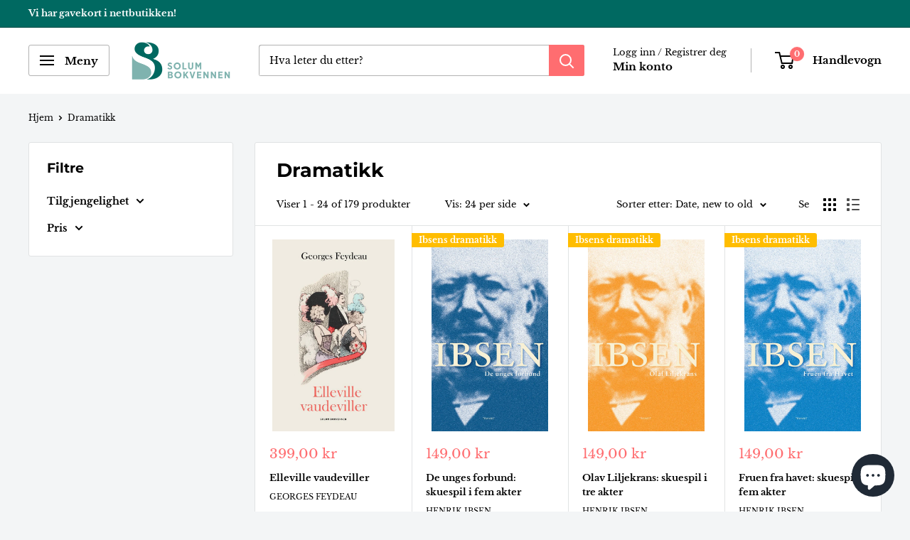

--- FILE ---
content_type: text/html; charset=utf-8
request_url: https://www.solumbokvennen.no/collections/dramatikk?page=1
body_size: 41335
content:
<!doctype html>

<html class="no-js" lang="no">
  <head>
 
<meta charset="utf-8">
    <meta name="viewport" content="width=device-width, initial-scale=1.0, height=device-height, minimum-scale=1.0, maximum-scale=1.0">
    <meta name="theme-color" content="#ff6d70"><title>Dramatikk
</title><link rel="canonical" href="https://www.solumbokvennen.no/collections/dramatikk"><link rel="preload" as="style" href="//www.solumbokvennen.no/cdn/shop/t/6/assets/theme.css?v=66762216662947581241692791250">
    <link rel="preload" as="script" href="//www.solumbokvennen.no/cdn/shop/t/6/assets/theme.js?v=179372540479631345661692791250">
    <link rel="preconnect" href="https://cdn.shopify.com">
    <link rel="preconnect" href="https://fonts.shopifycdn.com">
    <link rel="dns-prefetch" href="https://productreviews.shopifycdn.com">
    <link rel="dns-prefetch" href="https://ajax.googleapis.com">
    <link rel="dns-prefetch" href="https://maps.googleapis.com">
    <link rel="dns-prefetch" href="https://maps.gstatic.com">

    <meta property="og:type" content="website">
  <meta property="og:title" content="Dramatikk">
  <meta property="og:image" content="http://www.solumbokvennen.no/cdn/shop/files/jpg_a6eb993d-c3d1-4c8d-bdb3-2b3cc8cf2565.jpg?v=1756288992">
  <meta property="og:image:secure_url" content="https://www.solumbokvennen.no/cdn/shop/files/jpg_a6eb993d-c3d1-4c8d-bdb3-2b3cc8cf2565.jpg?v=1756288992">
  <meta property="og:image:width" content="720">
  <meta property="og:image:height" content="1127"><meta property="og:url" content="https://www.solumbokvennen.no/collections/dramatikk">
<meta property="og:site_name" content="Solum Bokvennen"><meta name="twitter:card" content="summary"><meta name="twitter:title" content="Dramatikk">
  <meta name="twitter:description" content="">
  <meta name="twitter:image" content="https://www.solumbokvennen.no/cdn/shop/files/jpg_a6eb993d-c3d1-4c8d-bdb3-2b3cc8cf2565_600x600_crop_center.jpg?v=1756288992">
    <link rel="preload" href="//www.solumbokvennen.no/cdn/fonts/montserrat/montserrat_n7.3c434e22befd5c18a6b4afadb1e3d77c128c7939.woff2" as="font" type="font/woff2" crossorigin><link rel="preload" href="//www.solumbokvennen.no/cdn/fonts/libre_baskerville/librebaskerville_n4.2ec9ee517e3ce28d5f1e6c6e75efd8a97e59c189.woff2" as="font" type="font/woff2" crossorigin><style>
  @font-face {
  font-family: Montserrat;
  font-weight: 700;
  font-style: normal;
  font-display: swap;
  src: url("//www.solumbokvennen.no/cdn/fonts/montserrat/montserrat_n7.3c434e22befd5c18a6b4afadb1e3d77c128c7939.woff2") format("woff2"),
       url("//www.solumbokvennen.no/cdn/fonts/montserrat/montserrat_n7.5d9fa6e2cae713c8fb539a9876489d86207fe957.woff") format("woff");
}

  @font-face {
  font-family: "Libre Baskerville";
  font-weight: 400;
  font-style: normal;
  font-display: swap;
  src: url("//www.solumbokvennen.no/cdn/fonts/libre_baskerville/librebaskerville_n4.2ec9ee517e3ce28d5f1e6c6e75efd8a97e59c189.woff2") format("woff2"),
       url("//www.solumbokvennen.no/cdn/fonts/libre_baskerville/librebaskerville_n4.323789551b85098885c8eccedfb1bd8f25f56007.woff") format("woff");
}

@font-face {
  font-family: Montserrat;
  font-weight: 700;
  font-style: italic;
  font-display: swap;
  src: url("//www.solumbokvennen.no/cdn/fonts/montserrat/montserrat_i7.a0d4a463df4f146567d871890ffb3c80408e7732.woff2") format("woff2"),
       url("//www.solumbokvennen.no/cdn/fonts/montserrat/montserrat_i7.f6ec9f2a0681acc6f8152c40921d2a4d2e1a2c78.woff") format("woff");
}


  @font-face {
  font-family: "Libre Baskerville";
  font-weight: 700;
  font-style: normal;
  font-display: swap;
  src: url("//www.solumbokvennen.no/cdn/fonts/libre_baskerville/librebaskerville_n7.eb83ab550f8363268d3cb412ad3d4776b2bc22b9.woff2") format("woff2"),
       url("//www.solumbokvennen.no/cdn/fonts/libre_baskerville/librebaskerville_n7.5bb0de4f2b64b2f68c7e0de8d18bc3455494f553.woff") format("woff");
}

  @font-face {
  font-family: "Libre Baskerville";
  font-weight: 400;
  font-style: italic;
  font-display: swap;
  src: url("//www.solumbokvennen.no/cdn/fonts/libre_baskerville/librebaskerville_i4.9b1c62038123f2ff89e0d72891fc2421add48a40.woff2") format("woff2"),
       url("//www.solumbokvennen.no/cdn/fonts/libre_baskerville/librebaskerville_i4.d5032f0d77e668619cab9a3b6ff7c45700fd5f7c.woff") format("woff");
}

  

  :root {
    --default-text-font-size : 15px;
    --base-text-font-size    : 14px;
    --heading-font-family    : Montserrat, sans-serif;
    --heading-font-weight    : 700;
    --heading-font-style     : normal;
    --text-font-family       : "Libre Baskerville", serif;
    --text-font-weight       : 400;
    --text-font-style        : normal;
    --text-font-bolder-weight: bolder;
    --text-link-decoration   : underline;

    --text-color               : #000000;
    --text-color-rgb           : 0, 0, 0;
    --heading-color            : #000000;
    --border-color             : #e1e3e4;
    --border-color-rgb         : 225, 227, 228;
    --form-border-color        : #d4d6d8;
    --accent-color             : #ff6d70;
    --accent-color-rgb         : 255, 109, 112;
    --link-color               : #006961;
    --link-color-hover         : #001c1a;
    --background               : #f3f5f6;
    --secondary-background     : #ffffff;
    --secondary-background-rgb : 255, 255, 255;
    --accent-background        : rgba(255, 109, 112, 0.08);

    --input-background: #ffffff;

    --error-color       : #b72033;
    --error-background  : rgba(183, 32, 51, 0.07);
    --success-color     : #006961;
    --success-background: rgba(0, 105, 97, 0.11);

    --primary-button-background      : #ff6d70;
    --primary-button-background-rgb  : 255, 109, 112;
    --primary-button-text-color      : #ffffff;
    --secondary-button-background    : #006961;
    --secondary-button-background-rgb: 0, 105, 97;
    --secondary-button-text-color    : #ffffff;

    --header-background      : #ffffff;
    --header-text-color      : #000000;
    --header-light-text-color: #000000;
    --header-border-color    : rgba(0, 0, 0, 0.3);
    --header-accent-color    : #ff6d70;

    --footer-background-color:    #616161;
    --footer-heading-text-color:  #ffffff;
    --footer-body-text-color:     #ffffff;
    --footer-body-text-color-rgb: 255, 255, 255;
    --footer-accent-color:        #ff6d70;
    --footer-accent-color-rgb:    255, 109, 112;
    --footer-border:              none;
    
    --flickity-arrow-color: #abb1b4;--product-on-sale-accent           : #b72033;
    --product-on-sale-accent-rgb       : 183, 32, 51;
    --product-on-sale-color            : #ffffff;
    --product-in-stock-color           : #006961;
    --product-low-stock-color          : #b72033;
    --product-sold-out-color           : #8a9297;
    --product-custom-label-1-background: #006961;
    --product-custom-label-1-color     : #ffffff;
    --product-custom-label-2-background: #ffbd00;
    --product-custom-label-2-color     : #ffffff;
    --product-review-star-color        : #ffbd00;

    --mobile-container-gutter : 20px;
    --desktop-container-gutter: 40px;

    /* Shopify related variables */
    --payment-terms-background-color: #f3f5f6;
  }
</style>

<script>
  // IE11 does not have support for CSS variables, so we have to polyfill them
  if (!(((window || {}).CSS || {}).supports && window.CSS.supports('(--a: 0)'))) {
    const script = document.createElement('script');
    script.type = 'text/javascript';
    script.src = 'https://cdn.jsdelivr.net/npm/css-vars-ponyfill@2';
    script.onload = function() {
      cssVars({});
    };

    document.getElementsByTagName('head')[0].appendChild(script);
  }
</script>


    <script>window.performance && window.performance.mark && window.performance.mark('shopify.content_for_header.start');</script><meta name="google-site-verification" content="3tboJXoLiS3uhs_f1HWPRu9_ri5q9VKqAdhddE2ua9c">
<meta id="shopify-digital-wallet" name="shopify-digital-wallet" content="/55130980539/digital_wallets/dialog">
<link rel="alternate" type="application/atom+xml" title="Feed" href="/collections/dramatikk.atom" />
<link rel="next" href="/collections/dramatikk?page=2">
<link rel="alternate" type="application/json+oembed" href="https://www.solumbokvennen.no/collections/dramatikk.oembed">
<script async="async" src="/checkouts/internal/preloads.js?locale=no-NO"></script>
<script id="shopify-features" type="application/json">{"accessToken":"7776c97fb6c2e404b06e05bae59fd4fc","betas":["rich-media-storefront-analytics"],"domain":"www.solumbokvennen.no","predictiveSearch":true,"shopId":55130980539,"locale":"en"}</script>
<script>var Shopify = Shopify || {};
Shopify.shop = "solum-bokvennen-as.myshopify.com";
Shopify.locale = "no";
Shopify.currency = {"active":"NOK","rate":"1.0"};
Shopify.country = "NO";
Shopify.theme = {"name":"Oppdatert 20.09.2023","id":136590917869,"schema_name":"Warehouse","schema_version":"4.2.3","theme_store_id":871,"role":"main"};
Shopify.theme.handle = "null";
Shopify.theme.style = {"id":null,"handle":null};
Shopify.cdnHost = "www.solumbokvennen.no/cdn";
Shopify.routes = Shopify.routes || {};
Shopify.routes.root = "/";</script>
<script type="module">!function(o){(o.Shopify=o.Shopify||{}).modules=!0}(window);</script>
<script>!function(o){function n(){var o=[];function n(){o.push(Array.prototype.slice.apply(arguments))}return n.q=o,n}var t=o.Shopify=o.Shopify||{};t.loadFeatures=n(),t.autoloadFeatures=n()}(window);</script>
<script id="shop-js-analytics" type="application/json">{"pageType":"collection"}</script>
<script defer="defer" async type="module" src="//www.solumbokvennen.no/cdn/shopifycloud/shop-js/modules/v2/client.init-shop-cart-sync_C5BV16lS.en.esm.js"></script>
<script defer="defer" async type="module" src="//www.solumbokvennen.no/cdn/shopifycloud/shop-js/modules/v2/chunk.common_CygWptCX.esm.js"></script>
<script type="module">
  await import("//www.solumbokvennen.no/cdn/shopifycloud/shop-js/modules/v2/client.init-shop-cart-sync_C5BV16lS.en.esm.js");
await import("//www.solumbokvennen.no/cdn/shopifycloud/shop-js/modules/v2/chunk.common_CygWptCX.esm.js");

  window.Shopify.SignInWithShop?.initShopCartSync?.({"fedCMEnabled":true,"windoidEnabled":true});

</script>
<script>(function() {
  var isLoaded = false;
  function asyncLoad() {
    if (isLoaded) return;
    isLoaded = true;
    var urls = ["https:\/\/cdn.assortion.com\/app.js?shop=solum-bokvennen-as.myshopify.com","https:\/\/shy.elfsight.com\/p\/platform.js?shop=solum-bokvennen-as.myshopify.com","https:\/\/plugin.brevo.com\/integrations\/api\/automation\/script?user_connection_id=659fcc706785c46b9d1292ac\u0026ma-key=injn1gl3mrtrdqckj9m0ummn\u0026shop=solum-bokvennen-as.myshopify.com","https:\/\/plugin.brevo.com\/integrations\/api\/sy\/cart_tracking\/script?ma-key=injn1gl3mrtrdqckj9m0ummn\u0026user_connection_id=659fcc706785c46b9d1292ac\u0026shop=solum-bokvennen-as.myshopify.com","https:\/\/chimpstatic.com\/mcjs-connected\/js\/users\/64af09a34ac6508a4e486b165\/33474c3e24171c81a1554523a.js?shop=solum-bokvennen-as.myshopify.com"];
    for (var i = 0; i < urls.length; i++) {
      var s = document.createElement('script');
      s.type = 'text/javascript';
      s.async = true;
      s.src = urls[i];
      var x = document.getElementsByTagName('script')[0];
      x.parentNode.insertBefore(s, x);
    }
  };
  if(window.attachEvent) {
    window.attachEvent('onload', asyncLoad);
  } else {
    window.addEventListener('load', asyncLoad, false);
  }
})();</script>
<script id="__st">var __st={"a":55130980539,"offset":3600,"reqid":"79f082ae-b875-4144-a41f-61f74c9d059d-1768659682","pageurl":"www.solumbokvennen.no\/collections\/dramatikk?page=1","u":"d1569bba1910","p":"collection","rtyp":"collection","rid":262762234043};</script>
<script>window.ShopifyPaypalV4VisibilityTracking = true;</script>
<script id="captcha-bootstrap">!function(){'use strict';const t='contact',e='account',n='new_comment',o=[[t,t],['blogs',n],['comments',n],[t,'customer']],c=[[e,'customer_login'],[e,'guest_login'],[e,'recover_customer_password'],[e,'create_customer']],r=t=>t.map((([t,e])=>`form[action*='/${t}']:not([data-nocaptcha='true']) input[name='form_type'][value='${e}']`)).join(','),a=t=>()=>t?[...document.querySelectorAll(t)].map((t=>t.form)):[];function s(){const t=[...o],e=r(t);return a(e)}const i='password',u='form_key',d=['recaptcha-v3-token','g-recaptcha-response','h-captcha-response',i],f=()=>{try{return window.sessionStorage}catch{return}},m='__shopify_v',_=t=>t.elements[u];function p(t,e,n=!1){try{const o=window.sessionStorage,c=JSON.parse(o.getItem(e)),{data:r}=function(t){const{data:e,action:n}=t;return t[m]||n?{data:e,action:n}:{data:t,action:n}}(c);for(const[e,n]of Object.entries(r))t.elements[e]&&(t.elements[e].value=n);n&&o.removeItem(e)}catch(o){console.error('form repopulation failed',{error:o})}}const l='form_type',E='cptcha';function T(t){t.dataset[E]=!0}const w=window,h=w.document,L='Shopify',v='ce_forms',y='captcha';let A=!1;((t,e)=>{const n=(g='f06e6c50-85a8-45c8-87d0-21a2b65856fe',I='https://cdn.shopify.com/shopifycloud/storefront-forms-hcaptcha/ce_storefront_forms_captcha_hcaptcha.v1.5.2.iife.js',D={infoText:'Protected by hCaptcha',privacyText:'Privacy',termsText:'Terms'},(t,e,n)=>{const o=w[L][v],c=o.bindForm;if(c)return c(t,g,e,D).then(n);var r;o.q.push([[t,g,e,D],n]),r=I,A||(h.body.append(Object.assign(h.createElement('script'),{id:'captcha-provider',async:!0,src:r})),A=!0)});var g,I,D;w[L]=w[L]||{},w[L][v]=w[L][v]||{},w[L][v].q=[],w[L][y]=w[L][y]||{},w[L][y].protect=function(t,e){n(t,void 0,e),T(t)},Object.freeze(w[L][y]),function(t,e,n,w,h,L){const[v,y,A,g]=function(t,e,n){const i=e?o:[],u=t?c:[],d=[...i,...u],f=r(d),m=r(i),_=r(d.filter((([t,e])=>n.includes(e))));return[a(f),a(m),a(_),s()]}(w,h,L),I=t=>{const e=t.target;return e instanceof HTMLFormElement?e:e&&e.form},D=t=>v().includes(t);t.addEventListener('submit',(t=>{const e=I(t);if(!e)return;const n=D(e)&&!e.dataset.hcaptchaBound&&!e.dataset.recaptchaBound,o=_(e),c=g().includes(e)&&(!o||!o.value);(n||c)&&t.preventDefault(),c&&!n&&(function(t){try{if(!f())return;!function(t){const e=f();if(!e)return;const n=_(t);if(!n)return;const o=n.value;o&&e.removeItem(o)}(t);const e=Array.from(Array(32),(()=>Math.random().toString(36)[2])).join('');!function(t,e){_(t)||t.append(Object.assign(document.createElement('input'),{type:'hidden',name:u})),t.elements[u].value=e}(t,e),function(t,e){const n=f();if(!n)return;const o=[...t.querySelectorAll(`input[type='${i}']`)].map((({name:t})=>t)),c=[...d,...o],r={};for(const[a,s]of new FormData(t).entries())c.includes(a)||(r[a]=s);n.setItem(e,JSON.stringify({[m]:1,action:t.action,data:r}))}(t,e)}catch(e){console.error('failed to persist form',e)}}(e),e.submit())}));const S=(t,e)=>{t&&!t.dataset[E]&&(n(t,e.some((e=>e===t))),T(t))};for(const o of['focusin','change'])t.addEventListener(o,(t=>{const e=I(t);D(e)&&S(e,y())}));const B=e.get('form_key'),M=e.get(l),P=B&&M;t.addEventListener('DOMContentLoaded',(()=>{const t=y();if(P)for(const e of t)e.elements[l].value===M&&p(e,B);[...new Set([...A(),...v().filter((t=>'true'===t.dataset.shopifyCaptcha))])].forEach((e=>S(e,t)))}))}(h,new URLSearchParams(w.location.search),n,t,e,['guest_login'])})(!0,!0)}();</script>
<script integrity="sha256-4kQ18oKyAcykRKYeNunJcIwy7WH5gtpwJnB7kiuLZ1E=" data-source-attribution="shopify.loadfeatures" defer="defer" src="//www.solumbokvennen.no/cdn/shopifycloud/storefront/assets/storefront/load_feature-a0a9edcb.js" crossorigin="anonymous"></script>
<script data-source-attribution="shopify.dynamic_checkout.dynamic.init">var Shopify=Shopify||{};Shopify.PaymentButton=Shopify.PaymentButton||{isStorefrontPortableWallets:!0,init:function(){window.Shopify.PaymentButton.init=function(){};var t=document.createElement("script");t.src="https://www.solumbokvennen.no/cdn/shopifycloud/portable-wallets/latest/portable-wallets.en.js",t.type="module",document.head.appendChild(t)}};
</script>
<script data-source-attribution="shopify.dynamic_checkout.buyer_consent">
  function portableWalletsHideBuyerConsent(e){var t=document.getElementById("shopify-buyer-consent"),n=document.getElementById("shopify-subscription-policy-button");t&&n&&(t.classList.add("hidden"),t.setAttribute("aria-hidden","true"),n.removeEventListener("click",e))}function portableWalletsShowBuyerConsent(e){var t=document.getElementById("shopify-buyer-consent"),n=document.getElementById("shopify-subscription-policy-button");t&&n&&(t.classList.remove("hidden"),t.removeAttribute("aria-hidden"),n.addEventListener("click",e))}window.Shopify?.PaymentButton&&(window.Shopify.PaymentButton.hideBuyerConsent=portableWalletsHideBuyerConsent,window.Shopify.PaymentButton.showBuyerConsent=portableWalletsShowBuyerConsent);
</script>
<script data-source-attribution="shopify.dynamic_checkout.cart.bootstrap">document.addEventListener("DOMContentLoaded",(function(){function t(){return document.querySelector("shopify-accelerated-checkout-cart, shopify-accelerated-checkout")}if(t())Shopify.PaymentButton.init();else{new MutationObserver((function(e,n){t()&&(Shopify.PaymentButton.init(),n.disconnect())})).observe(document.body,{childList:!0,subtree:!0})}}));
</script>
<script id='scb4127' type='text/javascript' async='' src='https://www.solumbokvennen.no/cdn/shopifycloud/privacy-banner/storefront-banner.js'></script><link id="shopify-accelerated-checkout-styles" rel="stylesheet" media="screen" href="https://www.solumbokvennen.no/cdn/shopifycloud/portable-wallets/latest/accelerated-checkout-backwards-compat.css" crossorigin="anonymous">
<style id="shopify-accelerated-checkout-cart">
        #shopify-buyer-consent {
  margin-top: 1em;
  display: inline-block;
  width: 100%;
}

#shopify-buyer-consent.hidden {
  display: none;
}

#shopify-subscription-policy-button {
  background: none;
  border: none;
  padding: 0;
  text-decoration: underline;
  font-size: inherit;
  cursor: pointer;
}

#shopify-subscription-policy-button::before {
  box-shadow: none;
}

      </style>

<script>window.performance && window.performance.mark && window.performance.mark('shopify.content_for_header.end');</script>

    <link rel="stylesheet" href="//www.solumbokvennen.no/cdn/shop/t/6/assets/theme.css?v=66762216662947581241692791250">

    


  <script type="application/ld+json">
  {
    "@context": "https://schema.org",
    "@type": "BreadcrumbList",
  "itemListElement": [{
      "@type": "ListItem",
      "position": 1,
      "name": "Hjem",
      "item": "https://www.solumbokvennen.no"
    },{
          "@type": "ListItem",
          "position": 2,
          "name": "Dramatikk",
          "item": "https://www.solumbokvennen.no/collections/dramatikk"
        }]
  }
  </script>



    <script>
      // This allows to expose several variables to the global scope, to be used in scripts
      window.theme = {
        pageType: "collection",
        cartCount: 0,
        moneyFormat: "{{amount_with_comma_separator}} kr",
        moneyWithCurrencyFormat: "{{amount_with_comma_separator}} NOK",
        currencyCodeEnabled: false,
        showDiscount: true,
        discountMode: "percentage",
        cartType: "drawer"
      };

      window.routes = {
        rootUrl: "\/",
        rootUrlWithoutSlash: '',
        cartUrl: "\/cart",
        cartAddUrl: "\/cart\/add",
        cartChangeUrl: "\/cart\/change",
        searchUrl: "\/search",
        productRecommendationsUrl: "\/recommendations\/products"
      };

      window.languages = {
        productRegularPrice: "Ordinær pris",
        productSalePrice: "Salgspris",
        collectionOnSaleLabel: "Spar {{savings}}",
        productFormUnavailable: "Utilgjengelig",
        productFormAddToCart: "LEGG I HANDLEKURV",
        productFormPreOrder: "Legg i handlekurv",
        productFormSoldOut: "Utsolgt",
        productAdded: "Produktet har blitt lagt I din handlekurv",
        productAddedShort: "Lagt til!",
        shippingEstimatorNoResults: "Ingen frakt ble funnet på adressen din.",
        shippingEstimatorOneResult: "Det er én fraktpris for adressen din:",
        shippingEstimatorMultipleResults: "Det er {{count}} fraktpriser for adressen din:",
        shippingEstimatorErrors: "Det er noen feil:"
      };

      document.documentElement.className = document.documentElement.className.replace('no-js', 'js');
    </script><script src="//www.solumbokvennen.no/cdn/shop/t/6/assets/theme.js?v=179372540479631345661692791250" defer></script>
    <script src="//www.solumbokvennen.no/cdn/shop/t/6/assets/custom.js?v=102476495355921946141692791250" defer></script><script>
        (function () {
          window.onpageshow = function() {
            // We force re-freshing the cart content onpageshow, as most browsers will serve a cache copy when hitting the
            // back button, which cause staled data
            document.documentElement.dispatchEvent(new CustomEvent('cart:refresh', {
              bubbles: true,
              detail: {scrollToTop: false}
            }));
          };
        })();
      </script><!-- BEGIN app block: shopify://apps/ecomposer-builder/blocks/app-embed/a0fc26e1-7741-4773-8b27-39389b4fb4a0 --><!-- DNS Prefetch & Preconnect -->
<link rel="preconnect" href="https://cdn.ecomposer.app" crossorigin>
<link rel="dns-prefetch" href="https://cdn.ecomposer.app">

<link rel="prefetch" href="https://cdn.ecomposer.app/vendors/css/ecom-swiper@11.css" as="style">
<link rel="prefetch" href="https://cdn.ecomposer.app/vendors/js/ecom-swiper@11.0.5.js" as="script">
<link rel="prefetch" href="https://cdn.ecomposer.app/vendors/js/ecom_modal.js" as="script">

<!-- Global CSS --><!-- Custom CSS & JS --><!-- Open Graph Meta Tags for Pages --><!-- Critical Inline Styles -->
<style class="ecom-theme-helper">.ecom-animation{opacity:0}.ecom-animation.animate,.ecom-animation.ecom-animated{opacity:1}.ecom-cart-popup{display:grid;position:fixed;inset:0;z-index:9999999;align-content:center;padding:5px;justify-content:center;align-items:center;justify-items:center}.ecom-cart-popup::before{content:' ';position:absolute;background:#e5e5e5b3;inset:0}.ecom-ajax-loading{cursor:not-allowed;pointer-events:none;opacity:.6}#ecom-toast{visibility:hidden;max-width:50px;height:60px;margin:auto;background-color:#333;color:#fff;text-align:center;border-radius:2px;position:fixed;z-index:1;left:0;right:0;bottom:30px;font-size:17px;display:grid;grid-template-columns:50px auto;align-items:center;justify-content:start;align-content:center;justify-items:start}#ecom-toast.ecom-toast-show{visibility:visible;animation:ecomFadein .5s,ecomExpand .5s .5s,ecomStay 3s 1s,ecomShrink .5s 4s,ecomFadeout .5s 4.5s}#ecom-toast #ecom-toast-icon{width:50px;height:100%;box-sizing:border-box;background-color:#111;color:#fff;padding:5px}#ecom-toast .ecom-toast-icon-svg{width:100%;height:100%;position:relative;vertical-align:middle;margin:auto;text-align:center}#ecom-toast #ecom-toast-desc{color:#fff;padding:16px;overflow:hidden;white-space:nowrap}@media(max-width:768px){#ecom-toast #ecom-toast-desc{white-space:normal;min-width:250px}#ecom-toast{height:auto;min-height:60px}}.ecom__column-full-height{height:100%}@keyframes ecomFadein{from{bottom:0;opacity:0}to{bottom:30px;opacity:1}}@keyframes ecomExpand{from{min-width:50px}to{min-width:var(--ecom-max-width)}}@keyframes ecomStay{from{min-width:var(--ecom-max-width)}to{min-width:var(--ecom-max-width)}}@keyframes ecomShrink{from{min-width:var(--ecom-max-width)}to{min-width:50px}}@keyframes ecomFadeout{from{bottom:30px;opacity:1}to{bottom:60px;opacity:0}}</style>


<!-- EComposer Config Script -->
<script id="ecom-theme-helpers" async>
window.EComposer=window.EComposer||{};(function(){if(!this.configs)this.configs={};this.configs.ajax_cart={enable:false};this.customer=false;this.proxy_path='/apps/ecomposer-visual-page-builder';
this.popupScriptUrl='https://cdn.shopify.com/extensions/019b200c-ceec-7ac9-af95-28c32fd62de8/ecomposer-94/assets/ecom_popup.js';
this.routes={domain:'https://www.solumbokvennen.no',root_url:'/',collections_url:'/collections',all_products_collection_url:'/collections/all',cart_url:'/cart',cart_add_url:'/cart/add',cart_change_url:'/cart/change',cart_clear_url:'/cart/clear',cart_update_url:'/cart/update',product_recommendations_url:'/recommendations/products'};
this.queryParams={};
if(window.location.search.length){new URLSearchParams(window.location.search).forEach((value,key)=>{this.queryParams[key]=value})}
this.money_format="{{amount_with_comma_separator}} kr";
this.money_with_currency_format="{{amount_with_comma_separator}} NOK";
this.currencyCodeEnabled=false;this.abTestingData = [];this.formatMoney=function(t,e){const r=this.currencyCodeEnabled?this.money_with_currency_format:this.money_format;function a(t,e){return void 0===t?e:t}function o(t,e,r,o){if(e=a(e,2),r=a(r,","),o=a(o,"."),isNaN(t)||null==t)return 0;var n=(t=(t/100).toFixed(e)).split(".");return n[0].replace(/(\d)(?=(\d\d\d)+(?!\d))/g,"$1"+r)+(n[1]?o+n[1]:"")}"string"==typeof t&&(t=t.replace(".",""));var n="",i=/\{\{\s*(\w+)\s*\}\}/,s=e||r;switch(s.match(i)[1]){case"amount":n=o(t,2);break;case"amount_no_decimals":n=o(t,0);break;case"amount_with_comma_separator":n=o(t,2,".",",");break;case"amount_with_space_separator":n=o(t,2," ",",");break;case"amount_with_period_and_space_separator":n=o(t,2," ",".");break;case"amount_no_decimals_with_comma_separator":n=o(t,0,".",",");break;case"amount_no_decimals_with_space_separator":n=o(t,0," ");break;case"amount_with_apostrophe_separator":n=o(t,2,"'",".")}return s.replace(i,n)};
this.resizeImage=function(t,e){try{if(!e||"original"==e||"full"==e||"master"==e)return t;if(-1!==t.indexOf("cdn.shopify.com")||-1!==t.indexOf("/cdn/shop/")){var r=t.match(/\.(jpg|jpeg|gif|png|bmp|bitmap|tiff|tif|webp)((\#[0-9a-z\-]+)?(\?v=.*)?)?$/gim);if(null==r)return null;var a=t.split(r[0]),o=r[0];return a[0]+"_"+e+o}}catch(r){return t}return t};
this.getProduct=function(t){if(!t)return!1;let e=("/"===this.routes.root_url?"":this.routes.root_url)+"/products/"+t+".js?shop="+Shopify.shop;return window.ECOM_LIVE&&(e="/shop/builder/ajax/ecom-proxy/products/"+t+"?shop="+Shopify.shop),window.fetch(e,{headers:{"Content-Type":"application/json"}}).then(t=>t.ok?t.json():false)};
const u=new URLSearchParams(window.location.search);if(u.has("ecom-redirect")){const r=u.get("ecom-redirect");if(r){let d;try{d=decodeURIComponent(r)}catch{return}d=d.trim().replace(/[\r\n\t]/g,"");if(d.length>2e3)return;const p=["javascript:","data:","vbscript:","file:","ftp:","mailto:","tel:","sms:","chrome:","chrome-extension:","moz-extension:","ms-browser-extension:"],l=d.toLowerCase();for(const o of p)if(l.includes(o))return;const x=[/<script/i,/<\/script/i,/javascript:/i,/vbscript:/i,/onload=/i,/onerror=/i,/onclick=/i,/onmouseover=/i,/onfocus=/i,/onblur=/i,/onsubmit=/i,/onchange=/i,/alert\s*\(/i,/confirm\s*\(/i,/prompt\s*\(/i,/document\./i,/window\./i,/eval\s*\(/i];for(const t of x)if(t.test(d))return;if(d.startsWith("/")&&!d.startsWith("//")){if(!/^[a-zA-Z0-9\-._~:/?#[\]@!$&'()*+,;=%]+$/.test(d))return;if(d.includes("../")||d.includes("./"))return;window.location.href=d;return}if(!d.includes("://")&&!d.startsWith("//")){if(!/^[a-zA-Z0-9\-._~:/?#[\]@!$&'()*+,;=%]+$/.test(d))return;if(d.includes("../")||d.includes("./"))return;window.location.href="/"+d;return}let n;try{n=new URL(d)}catch{return}if(!["http:","https:"].includes(n.protocol))return;if(n.port&&(parseInt(n.port)<1||parseInt(n.port)>65535))return;const a=[window.location.hostname];if(a.includes(n.hostname)&&(n.href===d||n.toString()===d))window.location.href=d}}
}).bind(window.EComposer)();
if(window.Shopify&&window.Shopify.designMode&&window.top&&window.top.opener){window.addEventListener("load",function(){window.top.opener.postMessage({action:"ecomposer:loaded"},"*")})}
</script>

<!-- Quickview Script -->
<script id="ecom-theme-quickview" async>
window.EComposer=window.EComposer||{};(function(){this.initQuickview=function(){var enable_qv=false;const qv_wrapper_script=document.querySelector('#ecom-quickview-template-html');if(!qv_wrapper_script)return;const ecom_quickview=document.createElement('div');ecom_quickview.classList.add('ecom-quickview');ecom_quickview.innerHTML=qv_wrapper_script.innerHTML;document.body.prepend(ecom_quickview);const qv_wrapper=ecom_quickview.querySelector('.ecom-quickview__wrapper');const ecomQuickview=function(e){let t=qv_wrapper.querySelector(".ecom-quickview__content-data");if(t){let i=document.createRange().createContextualFragment(e);t.innerHTML="",t.append(i),qv_wrapper.classList.add("ecom-open");let c=new CustomEvent("ecom:quickview:init",{detail:{wrapper:qv_wrapper}});document.dispatchEvent(c),setTimeout(function(){qv_wrapper.classList.add("ecom-display")},500),closeQuickview(t)}},closeQuickview=function(e){let t=qv_wrapper.querySelector(".ecom-quickview__close-btn"),i=qv_wrapper.querySelector(".ecom-quickview__content");function c(t){let o=t.target;do{if(o==i||o&&o.classList&&o.classList.contains("ecom-modal"))return;o=o.parentNode}while(o);o!=i&&(qv_wrapper.classList.add("ecom-remove"),qv_wrapper.classList.remove("ecom-open","ecom-display","ecom-remove"),setTimeout(function(){e.innerHTML=""},300),document.removeEventListener("click",c),document.removeEventListener("keydown",n))}function n(t){(t.isComposing||27===t.keyCode)&&(qv_wrapper.classList.add("ecom-remove"),qv_wrapper.classList.remove("ecom-open","ecom-display","ecom-remove"),setTimeout(function(){e.innerHTML=""},300),document.removeEventListener("keydown",n),document.removeEventListener("click",c))}t&&t.addEventListener("click",function(t){t.preventDefault(),document.removeEventListener("click",c),document.removeEventListener("keydown",n),qv_wrapper.classList.add("ecom-remove"),qv_wrapper.classList.remove("ecom-open","ecom-display","ecom-remove"),setTimeout(function(){e.innerHTML=""},300)}),document.addEventListener("click",c),document.addEventListener("keydown",n)};function quickViewHandler(e){e&&e.preventDefault();let t=this;t.classList&&t.classList.add("ecom-loading");let i=t.classList?t.getAttribute("href"):window.location.pathname;if(i){if(window.location.search.includes("ecom_template_id")){let c=new URLSearchParams(location.search);i=window.location.pathname+"?section_id="+c.get("ecom_template_id")}else i+=(i.includes("?")?"&":"?")+"section_id=ecom-default-template-quickview";fetch(i).then(function(e){return 200==e.status?e.text():window.document.querySelector("#admin-bar-iframe")?(404==e.status?alert("Please create Ecomposer quickview template first!"):alert("Have some problem with quickview!"),t.classList&&t.classList.remove("ecom-loading"),!1):void window.open(new URL(i).pathname,"_blank")}).then(function(e){e&&(ecomQuickview(e),setTimeout(function(){t.classList&&t.classList.remove("ecom-loading")},300))}).catch(function(e){})}}
if(window.location.search.includes('ecom_template_id')){setTimeout(quickViewHandler,1000)}
if(enable_qv){const qv_buttons=document.querySelectorAll('.ecom-product-quickview');if(qv_buttons.length>0){qv_buttons.forEach(function(button,index){button.addEventListener('click',quickViewHandler)})}}
}}).bind(window.EComposer)();
</script>

<!-- Quickview Template -->
<script type="text/template" id="ecom-quickview-template-html">
<div class="ecom-quickview__wrapper ecom-dn"><div class="ecom-quickview__container"><div class="ecom-quickview__content"><div class="ecom-quickview__content-inner"><div class="ecom-quickview__content-data"></div></div><span class="ecom-quickview__close-btn"><svg version="1.1" xmlns="http://www.w3.org/2000/svg" width="32" height="32" viewBox="0 0 32 32"><path d="M10.722 9.969l-0.754 0.754 5.278 5.278-5.253 5.253 0.754 0.754 5.253-5.253 5.253 5.253 0.754-0.754-5.253-5.253 5.278-5.278-0.754-0.754-5.278 5.278z" fill="#000000"></path></svg></span></div></div></div>
</script>

<!-- Quickview Styles -->
<style class="ecom-theme-quickview">.ecom-quickview .ecom-animation{opacity:1}.ecom-quickview__wrapper{opacity:0;display:none;pointer-events:none}.ecom-quickview__wrapper.ecom-open{position:fixed;top:0;left:0;right:0;bottom:0;display:block;pointer-events:auto;z-index:100000;outline:0!important;-webkit-backface-visibility:hidden;opacity:1;transition:all .1s}.ecom-quickview__container{text-align:center;position:absolute;width:100%;height:100%;left:0;top:0;padding:0 8px;box-sizing:border-box;opacity:0;background-color:rgba(0,0,0,.8);transition:opacity .1s}.ecom-quickview__container:before{content:"";display:inline-block;height:100%;vertical-align:middle}.ecom-quickview__wrapper.ecom-display .ecom-quickview__content{visibility:visible;opacity:1;transform:none}.ecom-quickview__content{position:relative;display:inline-block;opacity:0;visibility:hidden;transition:transform .1s,opacity .1s;transform:translateX(-100px)}.ecom-quickview__content-inner{position:relative;display:inline-block;vertical-align:middle;margin:0 auto;text-align:left;z-index:999;overflow-y:auto;max-height:80vh}.ecom-quickview__content-data>.shopify-section{margin:0 auto;max-width:980px;overflow:hidden;position:relative;background-color:#fff;opacity:0}.ecom-quickview__wrapper.ecom-display .ecom-quickview__content-data>.shopify-section{opacity:1;transform:none}.ecom-quickview__wrapper.ecom-display .ecom-quickview__container{opacity:1}.ecom-quickview__wrapper.ecom-remove #shopify-section-ecom-default-template-quickview{opacity:0;transform:translateX(100px)}.ecom-quickview__close-btn{position:fixed!important;top:0;right:0;transform:none;background-color:transparent;color:#000;opacity:0;width:40px;height:40px;transition:.25s;z-index:9999;stroke:#fff}.ecom-quickview__wrapper.ecom-display .ecom-quickview__close-btn{opacity:1}.ecom-quickview__close-btn:hover{cursor:pointer}@media screen and (max-width:1024px){.ecom-quickview__content{position:absolute;inset:0;margin:50px 15px;display:flex}.ecom-quickview__close-btn{right:0}}.ecom-toast-icon-info{display:none}.ecom-toast-error .ecom-toast-icon-info{display:inline!important}.ecom-toast-error .ecom-toast-icon-success{display:none!important}.ecom-toast-icon-success{fill:#fff;width:35px}</style>

<!-- Toast Template -->
<script type="text/template" id="ecom-template-html"><!-- BEGIN app snippet: ecom-toast --><div id="ecom-toast"><div id="ecom-toast-icon"><svg xmlns="http://www.w3.org/2000/svg" class="ecom-toast-icon-svg ecom-toast-icon-info" fill="none" viewBox="0 0 24 24" stroke="currentColor"><path stroke-linecap="round" stroke-linejoin="round" stroke-width="2" d="M13 16h-1v-4h-1m1-4h.01M21 12a9 9 0 11-18 0 9 9 0 0118 0z"/></svg>
<svg class="ecom-toast-icon-svg ecom-toast-icon-success" xmlns="http://www.w3.org/2000/svg" viewBox="0 0 512 512"><path d="M256 8C119 8 8 119 8 256s111 248 248 248 248-111 248-248S393 8 256 8zm0 48c110.5 0 200 89.5 200 200 0 110.5-89.5 200-200 200-110.5 0-200-89.5-200-200 0-110.5 89.5-200 200-200m140.2 130.3l-22.5-22.7c-4.7-4.7-12.3-4.7-17-.1L215.3 303.7l-59.8-60.3c-4.7-4.7-12.3-4.7-17-.1l-22.7 22.5c-4.7 4.7-4.7 12.3-.1 17l90.8 91.5c4.7 4.7 12.3 4.7 17 .1l172.6-171.2c4.7-4.7 4.7-12.3 .1-17z"/></svg>
</div><div id="ecom-toast-desc"></div></div><!-- END app snippet --></script><!-- END app block --><script src="https://cdn.shopify.com/extensions/019b200c-ceec-7ac9-af95-28c32fd62de8/ecomposer-94/assets/ecom.js" type="text/javascript" defer="defer"></script>
<script src="https://cdn.shopify.com/extensions/7bc9bb47-adfa-4267-963e-cadee5096caf/inbox-1252/assets/inbox-chat-loader.js" type="text/javascript" defer="defer"></script>
<link href="https://monorail-edge.shopifysvc.com" rel="dns-prefetch">
<script>(function(){if ("sendBeacon" in navigator && "performance" in window) {try {var session_token_from_headers = performance.getEntriesByType('navigation')[0].serverTiming.find(x => x.name == '_s').description;} catch {var session_token_from_headers = undefined;}var session_cookie_matches = document.cookie.match(/_shopify_s=([^;]*)/);var session_token_from_cookie = session_cookie_matches && session_cookie_matches.length === 2 ? session_cookie_matches[1] : "";var session_token = session_token_from_headers || session_token_from_cookie || "";function handle_abandonment_event(e) {var entries = performance.getEntries().filter(function(entry) {return /monorail-edge.shopifysvc.com/.test(entry.name);});if (!window.abandonment_tracked && entries.length === 0) {window.abandonment_tracked = true;var currentMs = Date.now();var navigation_start = performance.timing.navigationStart;var payload = {shop_id: 55130980539,url: window.location.href,navigation_start,duration: currentMs - navigation_start,session_token,page_type: "collection"};window.navigator.sendBeacon("https://monorail-edge.shopifysvc.com/v1/produce", JSON.stringify({schema_id: "online_store_buyer_site_abandonment/1.1",payload: payload,metadata: {event_created_at_ms: currentMs,event_sent_at_ms: currentMs}}));}}window.addEventListener('pagehide', handle_abandonment_event);}}());</script>
<script id="web-pixels-manager-setup">(function e(e,d,r,n,o){if(void 0===o&&(o={}),!Boolean(null===(a=null===(i=window.Shopify)||void 0===i?void 0:i.analytics)||void 0===a?void 0:a.replayQueue)){var i,a;window.Shopify=window.Shopify||{};var t=window.Shopify;t.analytics=t.analytics||{};var s=t.analytics;s.replayQueue=[],s.publish=function(e,d,r){return s.replayQueue.push([e,d,r]),!0};try{self.performance.mark("wpm:start")}catch(e){}var l=function(){var e={modern:/Edge?\/(1{2}[4-9]|1[2-9]\d|[2-9]\d{2}|\d{4,})\.\d+(\.\d+|)|Firefox\/(1{2}[4-9]|1[2-9]\d|[2-9]\d{2}|\d{4,})\.\d+(\.\d+|)|Chrom(ium|e)\/(9{2}|\d{3,})\.\d+(\.\d+|)|(Maci|X1{2}).+ Version\/(15\.\d+|(1[6-9]|[2-9]\d|\d{3,})\.\d+)([,.]\d+|)( \(\w+\)|)( Mobile\/\w+|) Safari\/|Chrome.+OPR\/(9{2}|\d{3,})\.\d+\.\d+|(CPU[ +]OS|iPhone[ +]OS|CPU[ +]iPhone|CPU IPhone OS|CPU iPad OS)[ +]+(15[._]\d+|(1[6-9]|[2-9]\d|\d{3,})[._]\d+)([._]\d+|)|Android:?[ /-](13[3-9]|1[4-9]\d|[2-9]\d{2}|\d{4,})(\.\d+|)(\.\d+|)|Android.+Firefox\/(13[5-9]|1[4-9]\d|[2-9]\d{2}|\d{4,})\.\d+(\.\d+|)|Android.+Chrom(ium|e)\/(13[3-9]|1[4-9]\d|[2-9]\d{2}|\d{4,})\.\d+(\.\d+|)|SamsungBrowser\/([2-9]\d|\d{3,})\.\d+/,legacy:/Edge?\/(1[6-9]|[2-9]\d|\d{3,})\.\d+(\.\d+|)|Firefox\/(5[4-9]|[6-9]\d|\d{3,})\.\d+(\.\d+|)|Chrom(ium|e)\/(5[1-9]|[6-9]\d|\d{3,})\.\d+(\.\d+|)([\d.]+$|.*Safari\/(?![\d.]+ Edge\/[\d.]+$))|(Maci|X1{2}).+ Version\/(10\.\d+|(1[1-9]|[2-9]\d|\d{3,})\.\d+)([,.]\d+|)( \(\w+\)|)( Mobile\/\w+|) Safari\/|Chrome.+OPR\/(3[89]|[4-9]\d|\d{3,})\.\d+\.\d+|(CPU[ +]OS|iPhone[ +]OS|CPU[ +]iPhone|CPU IPhone OS|CPU iPad OS)[ +]+(10[._]\d+|(1[1-9]|[2-9]\d|\d{3,})[._]\d+)([._]\d+|)|Android:?[ /-](13[3-9]|1[4-9]\d|[2-9]\d{2}|\d{4,})(\.\d+|)(\.\d+|)|Mobile Safari.+OPR\/([89]\d|\d{3,})\.\d+\.\d+|Android.+Firefox\/(13[5-9]|1[4-9]\d|[2-9]\d{2}|\d{4,})\.\d+(\.\d+|)|Android.+Chrom(ium|e)\/(13[3-9]|1[4-9]\d|[2-9]\d{2}|\d{4,})\.\d+(\.\d+|)|Android.+(UC? ?Browser|UCWEB|U3)[ /]?(15\.([5-9]|\d{2,})|(1[6-9]|[2-9]\d|\d{3,})\.\d+)\.\d+|SamsungBrowser\/(5\.\d+|([6-9]|\d{2,})\.\d+)|Android.+MQ{2}Browser\/(14(\.(9|\d{2,})|)|(1[5-9]|[2-9]\d|\d{3,})(\.\d+|))(\.\d+|)|K[Aa][Ii]OS\/(3\.\d+|([4-9]|\d{2,})\.\d+)(\.\d+|)/},d=e.modern,r=e.legacy,n=navigator.userAgent;return n.match(d)?"modern":n.match(r)?"legacy":"unknown"}(),u="modern"===l?"modern":"legacy",c=(null!=n?n:{modern:"",legacy:""})[u],f=function(e){return[e.baseUrl,"/wpm","/b",e.hashVersion,"modern"===e.buildTarget?"m":"l",".js"].join("")}({baseUrl:d,hashVersion:r,buildTarget:u}),m=function(e){var d=e.version,r=e.bundleTarget,n=e.surface,o=e.pageUrl,i=e.monorailEndpoint;return{emit:function(e){var a=e.status,t=e.errorMsg,s=(new Date).getTime(),l=JSON.stringify({metadata:{event_sent_at_ms:s},events:[{schema_id:"web_pixels_manager_load/3.1",payload:{version:d,bundle_target:r,page_url:o,status:a,surface:n,error_msg:t},metadata:{event_created_at_ms:s}}]});if(!i)return console&&console.warn&&console.warn("[Web Pixels Manager] No Monorail endpoint provided, skipping logging."),!1;try{return self.navigator.sendBeacon.bind(self.navigator)(i,l)}catch(e){}var u=new XMLHttpRequest;try{return u.open("POST",i,!0),u.setRequestHeader("Content-Type","text/plain"),u.send(l),!0}catch(e){return console&&console.warn&&console.warn("[Web Pixels Manager] Got an unhandled error while logging to Monorail."),!1}}}}({version:r,bundleTarget:l,surface:e.surface,pageUrl:self.location.href,monorailEndpoint:e.monorailEndpoint});try{o.browserTarget=l,function(e){var d=e.src,r=e.async,n=void 0===r||r,o=e.onload,i=e.onerror,a=e.sri,t=e.scriptDataAttributes,s=void 0===t?{}:t,l=document.createElement("script"),u=document.querySelector("head"),c=document.querySelector("body");if(l.async=n,l.src=d,a&&(l.integrity=a,l.crossOrigin="anonymous"),s)for(var f in s)if(Object.prototype.hasOwnProperty.call(s,f))try{l.dataset[f]=s[f]}catch(e){}if(o&&l.addEventListener("load",o),i&&l.addEventListener("error",i),u)u.appendChild(l);else{if(!c)throw new Error("Did not find a head or body element to append the script");c.appendChild(l)}}({src:f,async:!0,onload:function(){if(!function(){var e,d;return Boolean(null===(d=null===(e=window.Shopify)||void 0===e?void 0:e.analytics)||void 0===d?void 0:d.initialized)}()){var d=window.webPixelsManager.init(e)||void 0;if(d){var r=window.Shopify.analytics;r.replayQueue.forEach((function(e){var r=e[0],n=e[1],o=e[2];d.publishCustomEvent(r,n,o)})),r.replayQueue=[],r.publish=d.publishCustomEvent,r.visitor=d.visitor,r.initialized=!0}}},onerror:function(){return m.emit({status:"failed",errorMsg:"".concat(f," has failed to load")})},sri:function(e){var d=/^sha384-[A-Za-z0-9+/=]+$/;return"string"==typeof e&&d.test(e)}(c)?c:"",scriptDataAttributes:o}),m.emit({status:"loading"})}catch(e){m.emit({status:"failed",errorMsg:(null==e?void 0:e.message)||"Unknown error"})}}})({shopId: 55130980539,storefrontBaseUrl: "https://www.solumbokvennen.no",extensionsBaseUrl: "https://extensions.shopifycdn.com/cdn/shopifycloud/web-pixels-manager",monorailEndpoint: "https://monorail-edge.shopifysvc.com/unstable/produce_batch",surface: "storefront-renderer",enabledBetaFlags: ["2dca8a86"],webPixelsConfigList: [{"id":"545915117","configuration":"{\"config\":\"{\\\"pixel_id\\\":\\\"GT-MQXZ9RD\\\",\\\"target_country\\\":\\\"NO\\\",\\\"gtag_events\\\":[{\\\"type\\\":\\\"purchase\\\",\\\"action_label\\\":\\\"MC-RDT40FLNNL\\\"},{\\\"type\\\":\\\"page_view\\\",\\\"action_label\\\":\\\"MC-RDT40FLNNL\\\"},{\\\"type\\\":\\\"view_item\\\",\\\"action_label\\\":\\\"MC-RDT40FLNNL\\\"}],\\\"enable_monitoring_mode\\\":false}\"}","eventPayloadVersion":"v1","runtimeContext":"OPEN","scriptVersion":"b2a88bafab3e21179ed38636efcd8a93","type":"APP","apiClientId":1780363,"privacyPurposes":[],"dataSharingAdjustments":{"protectedCustomerApprovalScopes":["read_customer_address","read_customer_email","read_customer_name","read_customer_personal_data","read_customer_phone"]}},{"id":"201556205","configuration":"{\"pixel_id\":\"750520052493853\",\"pixel_type\":\"facebook_pixel\",\"metaapp_system_user_token\":\"-\"}","eventPayloadVersion":"v1","runtimeContext":"OPEN","scriptVersion":"ca16bc87fe92b6042fbaa3acc2fbdaa6","type":"APP","apiClientId":2329312,"privacyPurposes":["ANALYTICS","MARKETING","SALE_OF_DATA"],"dataSharingAdjustments":{"protectedCustomerApprovalScopes":["read_customer_address","read_customer_email","read_customer_name","read_customer_personal_data","read_customer_phone"]}},{"id":"67404013","eventPayloadVersion":"v1","runtimeContext":"LAX","scriptVersion":"1","type":"CUSTOM","privacyPurposes":["ANALYTICS"],"name":"Google Analytics tag (migrated)"},{"id":"shopify-app-pixel","configuration":"{}","eventPayloadVersion":"v1","runtimeContext":"STRICT","scriptVersion":"0450","apiClientId":"shopify-pixel","type":"APP","privacyPurposes":["ANALYTICS","MARKETING"]},{"id":"shopify-custom-pixel","eventPayloadVersion":"v1","runtimeContext":"LAX","scriptVersion":"0450","apiClientId":"shopify-pixel","type":"CUSTOM","privacyPurposes":["ANALYTICS","MARKETING"]}],isMerchantRequest: false,initData: {"shop":{"name":"Solum Bokvennen","paymentSettings":{"currencyCode":"NOK"},"myshopifyDomain":"solum-bokvennen-as.myshopify.com","countryCode":"NO","storefrontUrl":"https:\/\/www.solumbokvennen.no"},"customer":null,"cart":null,"checkout":null,"productVariants":[],"purchasingCompany":null},},"https://www.solumbokvennen.no/cdn","fcfee988w5aeb613cpc8e4bc33m6693e112",{"modern":"","legacy":""},{"shopId":"55130980539","storefrontBaseUrl":"https:\/\/www.solumbokvennen.no","extensionBaseUrl":"https:\/\/extensions.shopifycdn.com\/cdn\/shopifycloud\/web-pixels-manager","surface":"storefront-renderer","enabledBetaFlags":"[\"2dca8a86\"]","isMerchantRequest":"false","hashVersion":"fcfee988w5aeb613cpc8e4bc33m6693e112","publish":"custom","events":"[[\"page_viewed\",{}],[\"collection_viewed\",{\"collection\":{\"id\":\"262762234043\",\"title\":\"Dramatikk\",\"productVariants\":[{\"price\":{\"amount\":399.0,\"currencyCode\":\"NOK\"},\"product\":{\"title\":\"Elleville vaudeviller\",\"vendor\":\"Georges Feydeau\",\"id\":\"9080657314029\",\"untranslatedTitle\":\"Elleville vaudeviller\",\"url\":\"\/products\/elleville-vaudeviller\",\"type\":\"Skjønnlitteratur - Lyrikk og drama\"},\"id\":\"48575050154221\",\"image\":{\"src\":\"\/\/www.solumbokvennen.no\/cdn\/shop\/files\/jpg_a6eb993d-c3d1-4c8d-bdb3-2b3cc8cf2565.jpg?v=1756288992\"},\"sku\":\"9788256031443\",\"title\":\"Innbundet\",\"untranslatedTitle\":\"Innbundet\"},{\"price\":{\"amount\":149.0,\"currencyCode\":\"NOK\"},\"product\":{\"title\":\"De unges forbund: skuespil i fem akter\",\"vendor\":\"Henrik Ibsen\",\"id\":\"9049189220589\",\"untranslatedTitle\":\"De unges forbund: skuespil i fem akter\",\"url\":\"\/products\/de-unges-forbund\",\"type\":\"Skjønnlitteratur - Lyrikk og drama\"},\"id\":\"48400667934957\",\"image\":{\"src\":\"\/\/www.solumbokvennen.no\/cdn\/shop\/files\/jpg_06c9574e-e95f-47a4-924d-a4180f88355c.jpg?v=1753826639\"},\"sku\":\"9788275964944\",\"title\":\"Heftet\",\"untranslatedTitle\":\"Heftet\"},{\"price\":{\"amount\":149.0,\"currencyCode\":\"NOK\"},\"product\":{\"title\":\"Olav Liljekrans: skuespil i tre akter\",\"vendor\":\"Henrik Ibsen\",\"id\":\"9035414438125\",\"untranslatedTitle\":\"Olav Liljekrans: skuespil i tre akter\",\"url\":\"\/products\/olav-liljekrans\",\"type\":\"Skjønnlitteratur - Lyrikk og drama\"},\"id\":\"48281376063725\",\"image\":{\"src\":\"\/\/www.solumbokvennen.no\/cdn\/shop\/files\/jpg_2f8bc325-ad8d-4769-8a88-49f09e776cda.jpg?v=1753823037\"},\"sku\":\"9788275964883\",\"title\":\"Heftet\",\"untranslatedTitle\":\"Heftet\"},{\"price\":{\"amount\":149.0,\"currencyCode\":\"NOK\"},\"product\":{\"title\":\"Fruen fra havet: skuespil i fem akter\",\"vendor\":\"Henrik Ibsen\",\"id\":\"9035414405357\",\"untranslatedTitle\":\"Fruen fra havet: skuespil i fem akter\",\"url\":\"\/products\/fruen-fra-havet\",\"type\":\"Skjønnlitteratur - Lyrikk og drama\"},\"id\":\"48281376030957\",\"image\":{\"src\":\"\/\/www.solumbokvennen.no\/cdn\/shop\/files\/jpg_a00ec15e-a236-40d3-94c2-b2c02386ad61.jpg?v=1753823030\"},\"sku\":\"9788275964890\",\"title\":\"Heftet\",\"untranslatedTitle\":\"Heftet\"},{\"price\":{\"amount\":299.0,\"currencyCode\":\"NOK\"},\"product\":{\"title\":\"Vilde ; Ras ; Den velsignede ; Tanken er en ting: og andre monologer :  :  :\",\"vendor\":\"Tale Næss\",\"id\":\"8938788749549\",\"untranslatedTitle\":\"Vilde ; Ras ; Den velsignede ; Tanken er en ting: og andre monologer :  :  :\",\"url\":\"\/products\/vilde-ras-den-velsignede-tanken-er-en-ting-og-andre-monologer\",\"type\":\"Skjønnlitteratur - Lyrikk og drama\"},\"id\":\"47732517273837\",\"image\":{\"src\":\"\/\/www.solumbokvennen.no\/cdn\/shop\/files\/jpg_67393ea8-5895-462e-b2ee-f3866a36744c.jpg?v=1757494991\"},\"sku\":\"9788256031160\",\"title\":\"Innbundet\",\"untranslatedTitle\":\"Innbundet\"},{\"price\":{\"amount\":149.0,\"currencyCode\":\"NOK\"},\"product\":{\"title\":\"Når vi døde vågner: en dramatisk epilog i tre akter\",\"vendor\":\"Henrik Ibsen\",\"id\":\"8425183772909\",\"untranslatedTitle\":\"Når vi døde vågner: en dramatisk epilog i tre akter\",\"url\":\"\/products\/nar-vi-dode-vagner\",\"type\":\"Skjønnlitteratur - Lyrikk og drama\"},\"id\":\"45196775194861\",\"image\":{\"src\":\"\/\/www.solumbokvennen.no\/cdn\/shop\/files\/jpg_60999f9e-bc73-4813-a56f-50412990e3d0.jpg?v=1753823034\"},\"sku\":\"9788275964906\",\"title\":\"Heftet\",\"untranslatedTitle\":\"Heftet\"},{\"price\":{\"amount\":149.0,\"currencyCode\":\"NOK\"},\"product\":{\"title\":\"John Gabriel Borkman: skuespil i fire akter\",\"vendor\":\"Henrik Ibsen\",\"id\":\"8425183740141\",\"untranslatedTitle\":\"John Gabriel Borkman: skuespil i fire akter\",\"url\":\"\/products\/john-gabriel-borkman\",\"type\":\"Skjønnlitteratur - Lyrikk og drama\"},\"id\":\"45196775162093\",\"image\":{\"src\":\"\/\/www.solumbokvennen.no\/cdn\/shop\/files\/jpg_0c9b5fa2-227a-44f9-b9a6-87d5168fc337.jpg?v=1753823059\"},\"sku\":\"9788275964913\",\"title\":\"Heftet\",\"untranslatedTitle\":\"Heftet\"},{\"price\":{\"amount\":149.0,\"currencyCode\":\"NOK\"},\"product\":{\"title\":\"Bygmester Solness: skuespil i tre akter\",\"vendor\":\"Henrik Ibsen\",\"id\":\"8425183707373\",\"untranslatedTitle\":\"Bygmester Solness: skuespil i tre akter\",\"url\":\"\/products\/bygmester-solness\",\"type\":\"Skjønnlitteratur - Lyrikk og drama\"},\"id\":\"45196775096557\",\"image\":{\"src\":\"\/\/www.solumbokvennen.no\/cdn\/shop\/files\/jpg_54367744-08df-4d4f-ac80-bbd6bb77df80.jpg?v=1753823063\"},\"sku\":\"9788275964937\",\"title\":\"Heftet\",\"untranslatedTitle\":\"Heftet\"},{\"price\":{\"amount\":149.0,\"currencyCode\":\"NOK\"},\"product\":{\"title\":\"Kærlighedens komedie: komedie i tre akter\",\"vendor\":\"Henrik Ibsen\",\"id\":\"8425183674605\",\"untranslatedTitle\":\"Kærlighedens komedie: komedie i tre akter\",\"url\":\"\/products\/kaerlighedens-komedie\",\"type\":\"Skjønnlitteratur - Lyrikk og drama\"},\"id\":\"45196775031021\",\"image\":{\"src\":\"\/\/www.solumbokvennen.no\/cdn\/shop\/files\/jpg_a25f0ed5-ea68-462a-983b-a8f13059d6d9.jpg?v=1753823045\"},\"sku\":\"9788275964951\",\"title\":\"Heftet\",\"untranslatedTitle\":\"Heftet\"},{\"price\":{\"amount\":149.0,\"currencyCode\":\"NOK\"},\"product\":{\"title\":\"Fru Inger til Østråt\",\"vendor\":\"Henrik Ibsen\",\"id\":\"8425183576301\",\"untranslatedTitle\":\"Fru Inger til Østråt\",\"url\":\"\/products\/fru-inger-til-ostrat\",\"type\":\"Skjønnlitteratur - Lyrikk og drama\"},\"id\":\"45196774867181\",\"image\":{\"src\":\"\/\/www.solumbokvennen.no\/cdn\/shop\/files\/jpg_4efdb1f1-1c58-4029-83ad-1f0c8afaf052.jpg?v=1753823052\"},\"sku\":\"9788275964975\",\"title\":\"Heftet\",\"untranslatedTitle\":\"Heftet\"},{\"price\":{\"amount\":149.0,\"currencyCode\":\"NOK\"},\"product\":{\"title\":\"Gildet på Solhaug: skuespil i tre akter\",\"vendor\":\"Henrik Ibsen\",\"id\":\"8425183543533\",\"untranslatedTitle\":\"Gildet på Solhaug: skuespil i tre akter\",\"url\":\"\/products\/gildet-pa-solhaug\",\"type\":\"Skjønnlitteratur - Lyrikk og drama\"},\"id\":\"45196774768877\",\"image\":{\"src\":\"\/\/www.solumbokvennen.no\/cdn\/shop\/files\/jpg_34aa3b9e-0183-47b2-a201-812017350544.jpg?v=1753823056\"},\"sku\":\"9788275964982\",\"title\":\"Heftet\",\"untranslatedTitle\":\"Heftet\"},{\"price\":{\"amount\":199.0,\"currencyCode\":\"NOK\"},\"product\":{\"title\":\"Kejser og Galilæer: II : Kejser Julian : et verdenshistorisk skuespil : skuespil i fem akter\",\"vendor\":\"Henrik Ibsen\",\"id\":\"8425183510765\",\"untranslatedTitle\":\"Kejser og Galilæer: II : Kejser Julian : et verdenshistorisk skuespil : skuespil i fem akter\",\"url\":\"\/products\/kejser-og-galilaeer-ii-kejser-julian\",\"type\":\"Skjønnlitteratur - Lyrikk og drama\"},\"id\":\"45196774736109\",\"image\":{\"src\":\"\/\/www.solumbokvennen.no\/cdn\/shop\/files\/jpg_34c537ed-851a-4332-acb6-879187a501e0.jpg?v=1753823067\"},\"sku\":\"9788275964791\",\"title\":\"Heftet\",\"untranslatedTitle\":\"Heftet\"},{\"price\":{\"amount\":60.0,\"currencyCode\":\"NOK\"},\"product\":{\"title\":\"Historier fra Ukraina\",\"vendor\":\"Natalija Blok\",\"id\":\"8339728662765\",\"untranslatedTitle\":\"Historier fra Ukraina\",\"url\":\"\/products\/historier-fra-ukraina\",\"type\":\"Skjønnlitteratur - Lyrikk og drama\"},\"id\":\"44735470338285\",\"image\":{\"src\":\"\/\/www.solumbokvennen.no\/cdn\/shop\/files\/m3Aqp0d7w5Nu47dzfTKpkfy1E8pVw3hNBQrq2unx.jpg?v=1704888143\"},\"sku\":\"9788256029624\",\"title\":\"Innbundet\",\"untranslatedTitle\":\"Innbundet\"},{\"price\":{\"amount\":349.0,\"currencyCode\":\"NOK\"},\"product\":{\"title\":\"Mødrevariasjonar: scenetekst\",\"vendor\":\"Lene Therese Teigen\",\"id\":\"8071203258605\",\"untranslatedTitle\":\"Mødrevariasjonar: scenetekst\",\"url\":\"\/products\/modrevariasjonar\",\"type\":\"Skjønnlitteratur - Lyrikk og drama\"},\"id\":\"43545299648749\",\"image\":{\"src\":\"\/\/www.solumbokvennen.no\/cdn\/shop\/products\/4FWTJpyRBPGGnpcNb4F2zElfxolv2mmRgs8r3ymr.jpg?v=1673359345\"},\"sku\":\"9788256028436\",\"title\":\"Innbundet\",\"untranslatedTitle\":\"Innbundet\"},{\"price\":{\"amount\":369.0,\"currencyCode\":\"NOK\"},\"product\":{\"title\":\"Polyfoni: scenetekster\",\"vendor\":\"Fredrik Brattberg\",\"id\":\"7867292811501\",\"untranslatedTitle\":\"Polyfoni: scenetekster\",\"url\":\"\/products\/polyfoni\",\"type\":\"Skjønnlitteratur - Lyrikk og drama\"},\"id\":\"43064190599405\",\"image\":{\"src\":\"\/\/www.solumbokvennen.no\/cdn\/shop\/products\/0g54ws8PPd2esZQQwAwA6ZkzTDM4wL08AED2lSY4.jpg?v=1662454963\"},\"sku\":\"9788256027408\",\"title\":\"Innbundet\",\"untranslatedTitle\":\"Innbundet\"},{\"price\":{\"amount\":369.0,\"currencyCode\":\"NOK\"},\"product\":{\"title\":\"Livias rom ; I en annens bilde ; Fado mens vi venter\",\"vendor\":\"Lene Therese Teigen\",\"id\":\"7503863349485\",\"untranslatedTitle\":\"Livias rom ; I en annens bilde ; Fado mens vi venter\",\"url\":\"\/products\/livias-rom\",\"type\":\"Skjønnlitteratur - Lyrikk og drama\"},\"id\":\"42222126104813\",\"image\":{\"src\":\"\/\/www.solumbokvennen.no\/cdn\/shop\/products\/GQYNZexDHvNINSmkHxzuSUQqhFr8cOsPTxZG02pM.jpg?v=1639998152\"},\"sku\":\"9788256026197\",\"title\":\"Innbundet\",\"untranslatedTitle\":\"Innbundet\"},{\"price\":{\"amount\":299.0,\"currencyCode\":\"NOK\"},\"product\":{\"title\":\"Mater nexus: scenetekst, iscenesettelse, betydning\",\"vendor\":\"Lene Therese Teigen\",\"id\":\"7145007841467\",\"untranslatedTitle\":\"Mater nexus: scenetekst, iscenesettelse, betydning\",\"url\":\"\/products\/mater-nexus\",\"type\":\"Skjønnlitteratur - Lyrikk og drama\"},\"id\":\"41779818922171\",\"image\":{\"src\":\"\/\/www.solumbokvennen.no\/cdn\/shop\/products\/7Q4dI4Hh4LcLxqcutXIR2TP2wi2Ul1z3sFxjnMoH.jpg?v=1632882779\"},\"sku\":\"9788256025886\",\"title\":\"Innbundet\",\"untranslatedTitle\":\"Innbundet\"},{\"price\":{\"amount\":299.0,\"currencyCode\":\"NOK\"},\"product\":{\"title\":\"Rekonstruksjoner ; Solveigs 2. sang ; Leieboeren: scenetekster :  :\",\"vendor\":\"M.H. Hallum\",\"id\":\"7145007644859\",\"untranslatedTitle\":\"Rekonstruksjoner ; Solveigs 2. sang ; Leieboeren: scenetekster :  :\",\"url\":\"\/products\/leieboeren-1\",\"type\":\"Skjønnlitteratur - Lyrikk og drama\"},\"id\":\"41779818463419\",\"image\":{\"src\":\"\/\/www.solumbokvennen.no\/cdn\/shop\/products\/mgfunUTts0EilRHGmygDl5bdDWmcEV3VDW0bqm20.jpg?v=1650911552\"},\"sku\":\"9788256025121\",\"title\":\"Innbundet\",\"untranslatedTitle\":\"Innbundet\"},{\"price\":{\"amount\":349.0,\"currencyCode\":\"NOK\"},\"product\":{\"title\":\"To komedier: George Dandin, Scapins skurkestreker\",\"vendor\":\"Molière\",\"id\":\"7145007579323\",\"untranslatedTitle\":\"To komedier: George Dandin, Scapins skurkestreker\",\"url\":\"\/products\/george-dandin-og-scapins-skurkestreker\",\"type\":\"Skjønnlitteratur - Lyrikk og drama\"},\"id\":\"41779818332347\",\"image\":{\"src\":\"\/\/www.solumbokvennen.no\/cdn\/shop\/products\/UFxm7ZDoEznqMKbES6UTcC8ZEDJQ2v5VIFvPhVpy.jpg?v=1639470747\"},\"sku\":\"9788256022816\",\"title\":\"Innbundet\",\"untranslatedTitle\":\"Innbundet\"},{\"price\":{\"amount\":149.0,\"currencyCode\":\"NOK\"},\"product\":{\"title\":\"Lille Eyolf: skuespil i tre akter\",\"vendor\":\"Henrik Ibsen\",\"id\":\"6569383428283\",\"untranslatedTitle\":\"Lille Eyolf: skuespil i tre akter\",\"url\":\"\/products\/lille-eyolf\",\"type\":\"Skjønnlitteratur - Lyrikk og drama\"},\"id\":\"39388090269883\",\"image\":{\"src\":\"\/\/www.solumbokvennen.no\/cdn\/shop\/files\/jpg_3c4c6440-d5e6-4a5a-bb44-ced9b454990b.jpg?v=1753823041\"},\"sku\":\"9788275964685\",\"title\":\"Heftet\",\"untranslatedTitle\":\"Heftet\"},{\"price\":{\"amount\":199.0,\"currencyCode\":\"NOK\"},\"product\":{\"title\":\"Kejser og Galilæer: I : Cæsars frafald : et verdenshistorisk skuespil : skuespil i fem akter\",\"vendor\":\"Henrik Ibsen\",\"id\":\"6569354952891\",\"untranslatedTitle\":\"Kejser og Galilæer: I : Cæsars frafald : et verdenshistorisk skuespil : skuespil i fem akter\",\"url\":\"\/products\/kejser-og-galilaeer-caesars-frafald\",\"type\":\"Skjønnlitteratur - Lyrikk og drama\"},\"id\":\"39387951005883\",\"image\":{\"src\":\"\/\/www.solumbokvennen.no\/cdn\/shop\/files\/jpg_fceb8420-367c-4e1c-a7a2-9e19365a1c98.jpg?v=1753823071\"},\"sku\":\"9788275960342\",\"title\":\"Heftet\",\"untranslatedTitle\":\"Heftet\"},{\"price\":{\"amount\":160.0,\"currencyCode\":\"NOK\"},\"product\":{\"title\":\"Det siste refrenget: hørespill\",\"vendor\":\"Arne Svingen\",\"id\":\"6569342271675\",\"untranslatedTitle\":\"Det siste refrenget: hørespill\",\"url\":\"\/products\/det-siste-refrenget-horespill\",\"type\":\"Skjønnlitteratur - Lyrikk og drama\"},\"id\":\"39387918729403\",\"image\":{\"src\":\"\/\/www.solumbokvennen.no\/cdn\/shop\/products\/SZAqoV9MC4bVWpHEjQEwe0aHmMdsJx5PcBk4PcCD.jpg?v=1615411590\"},\"sku\":\"9788256012909\",\"title\":\"Innbundet\",\"untranslatedTitle\":\"Innbundet\"},{\"price\":{\"amount\":250.0,\"currencyCode\":\"NOK\"},\"product\":{\"title\":\"Fotreise fra Holmens Kanal til østpynten av Amager i årene 1828 og 1829\",\"vendor\":\"H.C. Andersen\",\"id\":\"6569331458235\",\"untranslatedTitle\":\"Fotreise fra Holmens Kanal til østpynten av Amager i årene 1828 og 1829\",\"url\":\"\/products\/fotreise-fra-holmens-kanal-til-ostpynten-av-amager-i-arene-1828-og-1829\",\"type\":\"Skjønnlitteratur - Romaner (noveller, essays)\"},\"id\":\"39387893891259\",\"image\":{\"src\":\"\/\/www.solumbokvennen.no\/cdn\/shop\/products\/k1DaWycYoHabsB5cd3e2RPYHJl89IW9voCR9ObAb.jpg?v=1676379815\"},\"sku\":\"9788274880221\",\"title\":\"Innbundet\",\"untranslatedTitle\":\"Innbundet\"},{\"price\":{\"amount\":369.0,\"currencyCode\":\"NOK\"},\"product\":{\"title\":\"Det han vil si dem ; Pil-og-bue-gutten ; Jesu oppstandelse og død ; Som på natten ; Der han har reist tilbake fra: scenetekster :  :  :  :\",\"vendor\":\"Fredrik Brattberg\",\"id\":\"6569330049211\",\"untranslatedTitle\":\"Det han vil si dem ; Pil-og-bue-gutten ; Jesu oppstandelse og død ; Som på natten ; Der han har reist tilbake fra: scenetekster :  :  :  :\",\"url\":\"\/products\/det-han-vil-si-dem-scenetekster-pil-og-bue-gutten-jesu-oppstandelse-og-dod-som-pa-natten-der-han-har-reist-tilbake-fra\",\"type\":\"Skjønnlitteratur - Lyrikk og drama\"},\"id\":\"39387890090171\",\"image\":{\"src\":\"\/\/www.solumbokvennen.no\/cdn\/shop\/products\/TB0pP1Mnwb0ZepnfUVdz5NZUNkzdOsA2apQdSh8I.jpg?v=1615417283\"},\"sku\":\"9788275964241\",\"title\":\"Innbundet\",\"untranslatedTitle\":\"Innbundet\"}]}}]]"});</script><script>
  window.ShopifyAnalytics = window.ShopifyAnalytics || {};
  window.ShopifyAnalytics.meta = window.ShopifyAnalytics.meta || {};
  window.ShopifyAnalytics.meta.currency = 'NOK';
  var meta = {"products":[{"id":9080657314029,"gid":"gid:\/\/shopify\/Product\/9080657314029","vendor":"Georges Feydeau","type":"Skjønnlitteratur - Lyrikk og drama","handle":"elleville-vaudeviller","variants":[{"id":48575050154221,"price":39900,"name":"Elleville vaudeviller - Innbundet","public_title":"Innbundet","sku":"9788256031443"}],"remote":false},{"id":9049189220589,"gid":"gid:\/\/shopify\/Product\/9049189220589","vendor":"Henrik Ibsen","type":"Skjønnlitteratur - Lyrikk og drama","handle":"de-unges-forbund","variants":[{"id":48400667934957,"price":14900,"name":"De unges forbund: skuespil i fem akter - Heftet","public_title":"Heftet","sku":"9788275964944"}],"remote":false},{"id":9035414438125,"gid":"gid:\/\/shopify\/Product\/9035414438125","vendor":"Henrik Ibsen","type":"Skjønnlitteratur - Lyrikk og drama","handle":"olav-liljekrans","variants":[{"id":48281376063725,"price":14900,"name":"Olav Liljekrans: skuespil i tre akter - Heftet","public_title":"Heftet","sku":"9788275964883"}],"remote":false},{"id":9035414405357,"gid":"gid:\/\/shopify\/Product\/9035414405357","vendor":"Henrik Ibsen","type":"Skjønnlitteratur - Lyrikk og drama","handle":"fruen-fra-havet","variants":[{"id":48281376030957,"price":14900,"name":"Fruen fra havet: skuespil i fem akter - Heftet","public_title":"Heftet","sku":"9788275964890"}],"remote":false},{"id":8938788749549,"gid":"gid:\/\/shopify\/Product\/8938788749549","vendor":"Tale Næss","type":"Skjønnlitteratur - Lyrikk og drama","handle":"vilde-ras-den-velsignede-tanken-er-en-ting-og-andre-monologer","variants":[{"id":47732517273837,"price":29900,"name":"Vilde ; Ras ; Den velsignede ; Tanken er en ting: og andre monologer :  :  : - Innbundet","public_title":"Innbundet","sku":"9788256031160"}],"remote":false},{"id":8425183772909,"gid":"gid:\/\/shopify\/Product\/8425183772909","vendor":"Henrik Ibsen","type":"Skjønnlitteratur - Lyrikk og drama","handle":"nar-vi-dode-vagner","variants":[{"id":45196775194861,"price":14900,"name":"Når vi døde vågner: en dramatisk epilog i tre akter - Heftet","public_title":"Heftet","sku":"9788275964906"}],"remote":false},{"id":8425183740141,"gid":"gid:\/\/shopify\/Product\/8425183740141","vendor":"Henrik Ibsen","type":"Skjønnlitteratur - Lyrikk og drama","handle":"john-gabriel-borkman","variants":[{"id":45196775162093,"price":14900,"name":"John Gabriel Borkman: skuespil i fire akter - Heftet","public_title":"Heftet","sku":"9788275964913"}],"remote":false},{"id":8425183707373,"gid":"gid:\/\/shopify\/Product\/8425183707373","vendor":"Henrik Ibsen","type":"Skjønnlitteratur - Lyrikk og drama","handle":"bygmester-solness","variants":[{"id":45196775096557,"price":14900,"name":"Bygmester Solness: skuespil i tre akter - Heftet","public_title":"Heftet","sku":"9788275964937"}],"remote":false},{"id":8425183674605,"gid":"gid:\/\/shopify\/Product\/8425183674605","vendor":"Henrik Ibsen","type":"Skjønnlitteratur - Lyrikk og drama","handle":"kaerlighedens-komedie","variants":[{"id":45196775031021,"price":14900,"name":"Kærlighedens komedie: komedie i tre akter - Heftet","public_title":"Heftet","sku":"9788275964951"}],"remote":false},{"id":8425183576301,"gid":"gid:\/\/shopify\/Product\/8425183576301","vendor":"Henrik Ibsen","type":"Skjønnlitteratur - Lyrikk og drama","handle":"fru-inger-til-ostrat","variants":[{"id":45196774867181,"price":14900,"name":"Fru Inger til Østråt - Heftet","public_title":"Heftet","sku":"9788275964975"}],"remote":false},{"id":8425183543533,"gid":"gid:\/\/shopify\/Product\/8425183543533","vendor":"Henrik Ibsen","type":"Skjønnlitteratur - Lyrikk og drama","handle":"gildet-pa-solhaug","variants":[{"id":45196774768877,"price":14900,"name":"Gildet på Solhaug: skuespil i tre akter - Heftet","public_title":"Heftet","sku":"9788275964982"}],"remote":false},{"id":8425183510765,"gid":"gid:\/\/shopify\/Product\/8425183510765","vendor":"Henrik Ibsen","type":"Skjønnlitteratur - Lyrikk og drama","handle":"kejser-og-galilaeer-ii-kejser-julian","variants":[{"id":45196774736109,"price":19900,"name":"Kejser og Galilæer: II : Kejser Julian : et verdenshistorisk skuespil : skuespil i fem akter - Heftet","public_title":"Heftet","sku":"9788275964791"}],"remote":false},{"id":8339728662765,"gid":"gid:\/\/shopify\/Product\/8339728662765","vendor":"Natalija Blok","type":"Skjønnlitteratur - Lyrikk og drama","handle":"historier-fra-ukraina","variants":[{"id":44735470338285,"price":6000,"name":"Historier fra Ukraina - Innbundet","public_title":"Innbundet","sku":"9788256029624"}],"remote":false},{"id":8071203258605,"gid":"gid:\/\/shopify\/Product\/8071203258605","vendor":"Lene Therese Teigen","type":"Skjønnlitteratur - Lyrikk og drama","handle":"modrevariasjonar","variants":[{"id":43545299648749,"price":34900,"name":"Mødrevariasjonar: scenetekst - Innbundet","public_title":"Innbundet","sku":"9788256028436"}],"remote":false},{"id":7867292811501,"gid":"gid:\/\/shopify\/Product\/7867292811501","vendor":"Fredrik Brattberg","type":"Skjønnlitteratur - Lyrikk og drama","handle":"polyfoni","variants":[{"id":43064190599405,"price":36900,"name":"Polyfoni: scenetekster - Innbundet","public_title":"Innbundet","sku":"9788256027408"}],"remote":false},{"id":7503863349485,"gid":"gid:\/\/shopify\/Product\/7503863349485","vendor":"Lene Therese Teigen","type":"Skjønnlitteratur - Lyrikk og drama","handle":"livias-rom","variants":[{"id":42222126104813,"price":36900,"name":"Livias rom ; I en annens bilde ; Fado mens vi venter - Innbundet","public_title":"Innbundet","sku":"9788256026197"}],"remote":false},{"id":7145007841467,"gid":"gid:\/\/shopify\/Product\/7145007841467","vendor":"Lene Therese Teigen","type":"Skjønnlitteratur - Lyrikk og drama","handle":"mater-nexus","variants":[{"id":41779818922171,"price":29900,"name":"Mater nexus: scenetekst, iscenesettelse, betydning - Innbundet","public_title":"Innbundet","sku":"9788256025886"}],"remote":false},{"id":7145007644859,"gid":"gid:\/\/shopify\/Product\/7145007644859","vendor":"M.H. Hallum","type":"Skjønnlitteratur - Lyrikk og drama","handle":"leieboeren-1","variants":[{"id":41779818463419,"price":29900,"name":"Rekonstruksjoner ; Solveigs 2. sang ; Leieboeren: scenetekster :  : - Innbundet","public_title":"Innbundet","sku":"9788256025121"}],"remote":false},{"id":7145007579323,"gid":"gid:\/\/shopify\/Product\/7145007579323","vendor":"Molière","type":"Skjønnlitteratur - Lyrikk og drama","handle":"george-dandin-og-scapins-skurkestreker","variants":[{"id":41779818332347,"price":34900,"name":"To komedier: George Dandin, Scapins skurkestreker - Innbundet","public_title":"Innbundet","sku":"9788256022816"}],"remote":false},{"id":6569383428283,"gid":"gid:\/\/shopify\/Product\/6569383428283","vendor":"Henrik Ibsen","type":"Skjønnlitteratur - Lyrikk og drama","handle":"lille-eyolf","variants":[{"id":39388090269883,"price":14900,"name":"Lille Eyolf: skuespil i tre akter - Heftet","public_title":"Heftet","sku":"9788275964685"}],"remote":false},{"id":6569354952891,"gid":"gid:\/\/shopify\/Product\/6569354952891","vendor":"Henrik Ibsen","type":"Skjønnlitteratur - Lyrikk og drama","handle":"kejser-og-galilaeer-caesars-frafald","variants":[{"id":39387951005883,"price":19900,"name":"Kejser og Galilæer: I : Cæsars frafald : et verdenshistorisk skuespil : skuespil i fem akter - Heftet","public_title":"Heftet","sku":"9788275960342"}],"remote":false},{"id":6569342271675,"gid":"gid:\/\/shopify\/Product\/6569342271675","vendor":"Arne Svingen","type":"Skjønnlitteratur - Lyrikk og drama","handle":"det-siste-refrenget-horespill","variants":[{"id":39387918729403,"price":16000,"name":"Det siste refrenget: hørespill - Innbundet","public_title":"Innbundet","sku":"9788256012909"}],"remote":false},{"id":6569331458235,"gid":"gid:\/\/shopify\/Product\/6569331458235","vendor":"H.C. Andersen","type":"Skjønnlitteratur - Romaner (noveller, essays)","handle":"fotreise-fra-holmens-kanal-til-ostpynten-av-amager-i-arene-1828-og-1829","variants":[{"id":39387893891259,"price":25000,"name":"Fotreise fra Holmens Kanal til østpynten av Amager i årene 1828 og 1829 - Innbundet","public_title":"Innbundet","sku":"9788274880221"}],"remote":false},{"id":6569330049211,"gid":"gid:\/\/shopify\/Product\/6569330049211","vendor":"Fredrik Brattberg","type":"Skjønnlitteratur - Lyrikk og drama","handle":"det-han-vil-si-dem-scenetekster-pil-og-bue-gutten-jesu-oppstandelse-og-dod-som-pa-natten-der-han-har-reist-tilbake-fra","variants":[{"id":39387890090171,"price":36900,"name":"Det han vil si dem ; Pil-og-bue-gutten ; Jesu oppstandelse og død ; Som på natten ; Der han har reist tilbake fra: scenetekster :  :  :  : - Innbundet","public_title":"Innbundet","sku":"9788275964241"}],"remote":false}],"page":{"pageType":"collection","resourceType":"collection","resourceId":262762234043,"requestId":"79f082ae-b875-4144-a41f-61f74c9d059d-1768659682"}};
  for (var attr in meta) {
    window.ShopifyAnalytics.meta[attr] = meta[attr];
  }
</script>
<script class="analytics">
  (function () {
    var customDocumentWrite = function(content) {
      var jquery = null;

      if (window.jQuery) {
        jquery = window.jQuery;
      } else if (window.Checkout && window.Checkout.$) {
        jquery = window.Checkout.$;
      }

      if (jquery) {
        jquery('body').append(content);
      }
    };

    var hasLoggedConversion = function(token) {
      if (token) {
        return document.cookie.indexOf('loggedConversion=' + token) !== -1;
      }
      return false;
    }

    var setCookieIfConversion = function(token) {
      if (token) {
        var twoMonthsFromNow = new Date(Date.now());
        twoMonthsFromNow.setMonth(twoMonthsFromNow.getMonth() + 2);

        document.cookie = 'loggedConversion=' + token + '; expires=' + twoMonthsFromNow;
      }
    }

    var trekkie = window.ShopifyAnalytics.lib = window.trekkie = window.trekkie || [];
    if (trekkie.integrations) {
      return;
    }
    trekkie.methods = [
      'identify',
      'page',
      'ready',
      'track',
      'trackForm',
      'trackLink'
    ];
    trekkie.factory = function(method) {
      return function() {
        var args = Array.prototype.slice.call(arguments);
        args.unshift(method);
        trekkie.push(args);
        return trekkie;
      };
    };
    for (var i = 0; i < trekkie.methods.length; i++) {
      var key = trekkie.methods[i];
      trekkie[key] = trekkie.factory(key);
    }
    trekkie.load = function(config) {
      trekkie.config = config || {};
      trekkie.config.initialDocumentCookie = document.cookie;
      var first = document.getElementsByTagName('script')[0];
      var script = document.createElement('script');
      script.type = 'text/javascript';
      script.onerror = function(e) {
        var scriptFallback = document.createElement('script');
        scriptFallback.type = 'text/javascript';
        scriptFallback.onerror = function(error) {
                var Monorail = {
      produce: function produce(monorailDomain, schemaId, payload) {
        var currentMs = new Date().getTime();
        var event = {
          schema_id: schemaId,
          payload: payload,
          metadata: {
            event_created_at_ms: currentMs,
            event_sent_at_ms: currentMs
          }
        };
        return Monorail.sendRequest("https://" + monorailDomain + "/v1/produce", JSON.stringify(event));
      },
      sendRequest: function sendRequest(endpointUrl, payload) {
        // Try the sendBeacon API
        if (window && window.navigator && typeof window.navigator.sendBeacon === 'function' && typeof window.Blob === 'function' && !Monorail.isIos12()) {
          var blobData = new window.Blob([payload], {
            type: 'text/plain'
          });

          if (window.navigator.sendBeacon(endpointUrl, blobData)) {
            return true;
          } // sendBeacon was not successful

        } // XHR beacon

        var xhr = new XMLHttpRequest();

        try {
          xhr.open('POST', endpointUrl);
          xhr.setRequestHeader('Content-Type', 'text/plain');
          xhr.send(payload);
        } catch (e) {
          console.log(e);
        }

        return false;
      },
      isIos12: function isIos12() {
        return window.navigator.userAgent.lastIndexOf('iPhone; CPU iPhone OS 12_') !== -1 || window.navigator.userAgent.lastIndexOf('iPad; CPU OS 12_') !== -1;
      }
    };
    Monorail.produce('monorail-edge.shopifysvc.com',
      'trekkie_storefront_load_errors/1.1',
      {shop_id: 55130980539,
      theme_id: 136590917869,
      app_name: "storefront",
      context_url: window.location.href,
      source_url: "//www.solumbokvennen.no/cdn/s/trekkie.storefront.cd680fe47e6c39ca5d5df5f0a32d569bc48c0f27.min.js"});

        };
        scriptFallback.async = true;
        scriptFallback.src = '//www.solumbokvennen.no/cdn/s/trekkie.storefront.cd680fe47e6c39ca5d5df5f0a32d569bc48c0f27.min.js';
        first.parentNode.insertBefore(scriptFallback, first);
      };
      script.async = true;
      script.src = '//www.solumbokvennen.no/cdn/s/trekkie.storefront.cd680fe47e6c39ca5d5df5f0a32d569bc48c0f27.min.js';
      first.parentNode.insertBefore(script, first);
    };
    trekkie.load(
      {"Trekkie":{"appName":"storefront","development":false,"defaultAttributes":{"shopId":55130980539,"isMerchantRequest":null,"themeId":136590917869,"themeCityHash":"5556407126675034713","contentLanguage":"no","currency":"NOK","eventMetadataId":"321712f5-c3dc-40c0-b97e-16b5b4000b4e"},"isServerSideCookieWritingEnabled":true,"monorailRegion":"shop_domain","enabledBetaFlags":["65f19447"]},"Session Attribution":{},"S2S":{"facebookCapiEnabled":true,"source":"trekkie-storefront-renderer","apiClientId":580111}}
    );

    var loaded = false;
    trekkie.ready(function() {
      if (loaded) return;
      loaded = true;

      window.ShopifyAnalytics.lib = window.trekkie;

      var originalDocumentWrite = document.write;
      document.write = customDocumentWrite;
      try { window.ShopifyAnalytics.merchantGoogleAnalytics.call(this); } catch(error) {};
      document.write = originalDocumentWrite;

      window.ShopifyAnalytics.lib.page(null,{"pageType":"collection","resourceType":"collection","resourceId":262762234043,"requestId":"79f082ae-b875-4144-a41f-61f74c9d059d-1768659682","shopifyEmitted":true});

      var match = window.location.pathname.match(/checkouts\/(.+)\/(thank_you|post_purchase)/)
      var token = match? match[1]: undefined;
      if (!hasLoggedConversion(token)) {
        setCookieIfConversion(token);
        window.ShopifyAnalytics.lib.track("Viewed Product Category",{"currency":"NOK","category":"Collection: dramatikk","collectionName":"dramatikk","collectionId":262762234043,"nonInteraction":true},undefined,undefined,{"shopifyEmitted":true});
      }
    });


        var eventsListenerScript = document.createElement('script');
        eventsListenerScript.async = true;
        eventsListenerScript.src = "//www.solumbokvennen.no/cdn/shopifycloud/storefront/assets/shop_events_listener-3da45d37.js";
        document.getElementsByTagName('head')[0].appendChild(eventsListenerScript);

})();</script>
  <script>
  if (!window.ga || (window.ga && typeof window.ga !== 'function')) {
    window.ga = function ga() {
      (window.ga.q = window.ga.q || []).push(arguments);
      if (window.Shopify && window.Shopify.analytics && typeof window.Shopify.analytics.publish === 'function') {
        window.Shopify.analytics.publish("ga_stub_called", {}, {sendTo: "google_osp_migration"});
      }
      console.error("Shopify's Google Analytics stub called with:", Array.from(arguments), "\nSee https://help.shopify.com/manual/promoting-marketing/pixels/pixel-migration#google for more information.");
    };
    if (window.Shopify && window.Shopify.analytics && typeof window.Shopify.analytics.publish === 'function') {
      window.Shopify.analytics.publish("ga_stub_initialized", {}, {sendTo: "google_osp_migration"});
    }
  }
</script>
<script
  defer
  src="https://www.solumbokvennen.no/cdn/shopifycloud/perf-kit/shopify-perf-kit-3.0.4.min.js"
  data-application="storefront-renderer"
  data-shop-id="55130980539"
  data-render-region="gcp-us-central1"
  data-page-type="collection"
  data-theme-instance-id="136590917869"
  data-theme-name="Warehouse"
  data-theme-version="4.2.3"
  data-monorail-region="shop_domain"
  data-resource-timing-sampling-rate="10"
  data-shs="true"
  data-shs-beacon="true"
  data-shs-export-with-fetch="true"
  data-shs-logs-sample-rate="1"
  data-shs-beacon-endpoint="https://www.solumbokvennen.no/api/collect"
></script>
</head>

  <body class="warehouse--v4 features--animate-zoom template-collection " data-instant-intensity="viewport"><svg class="visually-hidden">
      <linearGradient id="rating-star-gradient-half">
        <stop offset="50%" stop-color="var(--product-review-star-color)" />
        <stop offset="50%" stop-color="rgba(var(--text-color-rgb), .4)" stop-opacity="0.4" />
      </linearGradient>
    </svg>

    <a href="#main" class="visually-hidden skip-to-content">Hopp til innholdet</a>
    <span class="loading-bar"></span><!-- BEGIN sections: header-group -->
<div id="shopify-section-sections--16739141714157__announcement-bar" class="shopify-section shopify-section-group-header-group shopify-section--announcement-bar"><section data-section-id="sections--16739141714157__announcement-bar" data-section-type="announcement-bar" data-section-settings='{
  "showNewsletter": false
}'><div class="announcement-bar">
    <div class="container">
      <div class="announcement-bar__inner"><a href="/products/gavekort-1" class="announcement-bar__content announcement-bar__content--left">Vi har gavekort i nettbutikken!</a></div>
    </div>
  </div>
</section>

<style>
  .announcement-bar {
    background: #006961;
    color: #ffffff;
  }
</style>

<script>document.documentElement.style.removeProperty('--announcement-bar-button-width');document.documentElement.style.setProperty('--announcement-bar-height', document.getElementById('shopify-section-sections--16739141714157__announcement-bar').clientHeight + 'px');
</script>

</div><div id="shopify-section-sections--16739141714157__header" class="shopify-section shopify-section-group-header-group shopify-section__header"><section data-section-id="sections--16739141714157__header" data-section-type="header" data-section-settings='{
  "navigationLayout": "condensed",
  "desktopOpenTrigger": "hover",
  "useStickyHeader": true
}'>
  <header class="header header--condensed " role="banner">
    <div class="container">
      <div class="header__inner"><nav class="header__mobile-nav hidden-lap-and-up">
            <button class="header__mobile-nav-toggle icon-state touch-area" data-action="toggle-menu" aria-expanded="false" aria-haspopup="true" aria-controls="mobile-menu" aria-label="Åpne meny">
              <span class="icon-state__primary"><svg focusable="false" class="icon icon--hamburger-mobile " viewBox="0 0 20 16" role="presentation">
      <path d="M0 14h20v2H0v-2zM0 0h20v2H0V0zm0 7h20v2H0V7z" fill="currentColor" fill-rule="evenodd"></path>
    </svg></span>
              <span class="icon-state__secondary"><svg focusable="false" class="icon icon--close " viewBox="0 0 19 19" role="presentation">
      <path d="M9.1923882 8.39339828l7.7781745-7.7781746 1.4142136 1.41421357-7.7781746 7.77817459 7.7781746 7.77817456L16.9705627 19l-7.7781745-7.7781746L1.41421356 19 0 17.5857864l7.7781746-7.77817456L0 2.02943725 1.41421356.61522369 9.1923882 8.39339828z" fill="currentColor" fill-rule="evenodd"></path>
    </svg></span>
            </button><div id="mobile-menu" class="mobile-menu" aria-hidden="true"><svg focusable="false" class="icon icon--nav-triangle-borderless " viewBox="0 0 20 9" role="presentation">
      <path d="M.47108938 9c.2694725-.26871321.57077721-.56867841.90388257-.89986354C3.12384116 6.36134886 5.74788116 3.76338565 9.2467995.30653888c.4145057-.4095171 1.0844277-.40860098 1.4977971.00205122L19.4935156 9H.47108938z" fill="#ffffff"></path>
    </svg><div class="mobile-menu__inner">
    <div class="mobile-menu__panel">
      <div class="mobile-menu__section">
        <ul class="mobile-menu__nav" data-type="menu" role="list"><li class="mobile-menu__nav-item"><button class="mobile-menu__nav-link" data-type="menuitem" aria-haspopup="true" aria-expanded="false" aria-controls="mobile-panel-0" data-action="open-panel">Bøker<svg focusable="false" class="icon icon--arrow-right " viewBox="0 0 8 12" role="presentation">
      <path stroke="currentColor" stroke-width="2" d="M2 2l4 4-4 4" fill="none" stroke-linecap="square"></path>
    </svg></button></li><li class="mobile-menu__nav-item"><a href="/products/gavekort-1" class="mobile-menu__nav-link" data-type="menuitem">Gavekort</a></li><li class="mobile-menu__nav-item"><a href="https://www.solumbokvennen.no/collections" class="mobile-menu__nav-link" data-type="menuitem">Forfatteroversikt</a></li><li class="mobile-menu__nav-item"><button class="mobile-menu__nav-link" data-type="menuitem" aria-haspopup="true" aria-expanded="false" aria-controls="mobile-panel-3" data-action="open-panel">Om Solum Bokvennen<svg focusable="false" class="icon icon--arrow-right " viewBox="0 0 8 12" role="presentation">
      <path stroke="currentColor" stroke-width="2" d="M2 2l4 4-4 4" fill="none" stroke-linecap="square"></path>
    </svg></button></li><li class="mobile-menu__nav-item"><button class="mobile-menu__nav-link" data-type="menuitem" aria-haspopup="true" aria-expanded="false" aria-controls="mobile-panel-4" data-action="open-panel">BLA: Bokvennen litterær avis<svg focusable="false" class="icon icon--arrow-right " viewBox="0 0 8 12" role="presentation">
      <path stroke="currentColor" stroke-width="2" d="M2 2l4 4-4 4" fill="none" stroke-linecap="square"></path>
    </svg></button></li><li class="mobile-menu__nav-item"><a href="/blogs/news" class="mobile-menu__nav-link" data-type="menuitem">Artikler og leseutdrag</a></li><li class="mobile-menu__nav-item"><button class="mobile-menu__nav-link" data-type="menuitem" aria-haspopup="true" aria-expanded="false" aria-controls="mobile-panel-6" data-action="open-panel">Fagportal undervisning<svg focusable="false" class="icon icon--arrow-right " viewBox="0 0 8 12" role="presentation">
      <path stroke="currentColor" stroke-width="2" d="M2 2l4 4-4 4" fill="none" stroke-linecap="square"></path>
    </svg></button></li><li class="mobile-menu__nav-item"><a href="/pages/sporsmal-e-bok-og-lydbok" class="mobile-menu__nav-link" data-type="menuitem">Spørsmål e-bok og lydbok</a></li><li class="mobile-menu__nav-item"><a href="/pages/send-inn-ditt-manus" class="mobile-menu__nav-link" data-type="menuitem">Send inn manus</a></li><li class="mobile-menu__nav-item"><a href="https://www.solumbokvennen.no/pages/kalender" class="mobile-menu__nav-link" data-type="menuitem">Kalender</a></li></ul>
      </div><div class="mobile-menu__section mobile-menu__section--loose">
          <p class="mobile-menu__section-title heading h5">Trenger du hjelp?</p><div class="mobile-menu__help-wrapper"><svg focusable="false" class="icon icon--bi-phone " viewBox="0 0 24 24" role="presentation">
      <g stroke-width="2" fill="none" fill-rule="evenodd" stroke-linecap="square">
        <path d="M17 15l-3 3-8-8 3-3-5-5-3 3c0 9.941 8.059 18 18 18l3-3-5-5z" stroke="#000000"></path>
        <path d="M14 1c4.971 0 9 4.029 9 9m-9-5c2.761 0 5 2.239 5 5" stroke="#ff6d70"></path>
      </g>
    </svg><span>(+47) 22 500 400</span>
            </div><div class="mobile-menu__help-wrapper"><svg focusable="false" class="icon icon--bi-email " viewBox="0 0 22 22" role="presentation">
      <g fill="none" fill-rule="evenodd">
        <path stroke="#ff6d70" d="M.916667 10.08333367l3.66666667-2.65833334v4.65849997zm20.1666667 0L17.416667 7.42500033v4.65849997z"></path>
        <path stroke="#000000" stroke-width="2" d="M4.58333367 7.42500033L.916667 10.08333367V21.0833337h20.1666667V10.08333367L17.416667 7.42500033"></path>
        <path stroke="#000000" stroke-width="2" d="M4.58333367 12.1000003V.916667H17.416667v11.1833333m-16.5-2.01666663L21.0833337 21.0833337m0-11.00000003L11.0000003 15.5833337"></path>
        <path d="M8.25000033 5.50000033h5.49999997M8.25000033 9.166667h5.49999997" stroke="#ff6d70" stroke-width="2" stroke-linecap="square"></path>
      </g>
    </svg><a href="mailto:post@solumbokvennen.no">post@solumbokvennen.no</a>
            </div></div><div class="mobile-menu__section mobile-menu__section--loose">
          <p class="mobile-menu__section-title heading h5">Følg oss</p><ul class="social-media__item-list social-media__item-list--stack list--unstyled" role="list">
    <li class="social-media__item social-media__item--facebook">
      <a href="https://www.facebook.com/solumbokvennen" target="_blank" rel="noopener" aria-label="Følg oss på Facebook"><svg focusable="false" class="icon icon--facebook " viewBox="0 0 30 30">
      <path d="M15 30C6.71572875 30 0 23.2842712 0 15 0 6.71572875 6.71572875 0 15 0c8.2842712 0 15 6.71572875 15 15 0 8.2842712-6.7157288 15-15 15zm3.2142857-17.1429611h-2.1428678v-2.1425646c0-.5852979.8203285-1.07160109 1.0714928-1.07160109h1.071375v-2.1428925h-2.1428678c-2.3564786 0-3.2142536 1.98610393-3.2142536 3.21449359v2.1425646h-1.0714822l.0032143 2.1528011 1.0682679-.0099086v7.499969h3.2142536v-7.499969h2.1428678v-2.1428925z" fill="currentColor" fill-rule="evenodd"></path>
    </svg>Facebook</a>
    </li>

    
<li class="social-media__item social-media__item--instagram">
      <a href="https://www.instagram.com/solumbokvennen" target="_blank" rel="noopener" aria-label="Følg oss på Instagram"><svg focusable="false" class="icon icon--instagram " role="presentation" viewBox="0 0 30 30">
      <path d="M15 30C6.71572875 30 0 23.2842712 0 15 0 6.71572875 6.71572875 0 15 0c8.2842712 0 15 6.71572875 15 15 0 8.2842712-6.7157288 15-15 15zm.0000159-23.03571429c-2.1823849 0-2.4560363.00925037-3.3131306.0483571-.8553081.03901103-1.4394529.17486384-1.9505835.37352345-.52841925.20532625-.9765517.48009406-1.42331254.926823-.44672894.44676084-.72149675.89489329-.926823 1.42331254-.19865961.5111306-.33451242 1.0952754-.37352345 1.9505835-.03910673.8570943-.0483571 1.1307457-.0483571 3.3131306 0 2.1823531.00925037 2.4560045.0483571 3.3130988.03901103.8553081.17486384 1.4394529.37352345 1.9505835.20532625.5284193.48009406.9765517.926823 1.4233125.44676084.446729.89489329.7214968 1.42331254.9268549.5111306.1986278 1.0952754.3344806 1.9505835.3734916.8570943.0391067 1.1307457.0483571 3.3131306.0483571 2.1823531 0 2.4560045-.0092504 3.3130988-.0483571.8553081-.039011 1.4394529-.1748638 1.9505835-.3734916.5284193-.2053581.9765517-.4801259 1.4233125-.9268549.446729-.4467608.7214968-.8948932.9268549-1.4233125.1986278-.5111306.3344806-1.0952754.3734916-1.9505835.0391067-.8570943.0483571-1.1307457.0483571-3.3130988 0-2.1823849-.0092504-2.4560363-.0483571-3.3131306-.039011-.8553081-.1748638-1.4394529-.3734916-1.9505835-.2053581-.52841925-.4801259-.9765517-.9268549-1.42331254-.4467608-.44672894-.8948932-.72149675-1.4233125-.926823-.5111306-.19865961-1.0952754-.33451242-1.9505835-.37352345-.8570943-.03910673-1.1307457-.0483571-3.3130988-.0483571zm0 1.44787387c2.1456068 0 2.3997686.00819774 3.2471022.04685789.7834742.03572556 1.2089592.1666342 1.4921162.27668167.3750864.14577303.6427729.31990322.9239522.60111439.2812111.28117926.4553413.54886575.6011144.92395217.1100474.283157.2409561.708642.2766816 1.4921162.0386602.8473336.0468579 1.1014954.0468579 3.247134 0 2.1456068-.0081977 2.3997686-.0468579 3.2471022-.0357255.7834742-.1666342 1.2089592-.2766816 1.4921162-.1457731.3750864-.3199033.6427729-.6011144.9239522-.2811793.2812111-.5488658.4553413-.9239522.6011144-.283157.1100474-.708642.2409561-1.4921162.2766816-.847206.0386602-1.1013359.0468579-3.2471022.0468579-2.1457981 0-2.3998961-.0081977-3.247134-.0468579-.7834742-.0357255-1.2089592-.1666342-1.4921162-.2766816-.37508642-.1457731-.64277291-.3199033-.92395217-.6011144-.28117927-.2811793-.45534136-.5488658-.60111439-.9239522-.11004747-.283157-.24095611-.708642-.27668167-1.4921162-.03866015-.8473336-.04685789-1.1014954-.04685789-3.2471022 0-2.1456386.00819774-2.3998004.04685789-3.247134.03572556-.7834742.1666342-1.2089592.27668167-1.4921162.14577303-.37508642.31990322-.64277291.60111439-.92395217.28117926-.28121117.54886575-.45534136.92395217-.60111439.283157-.11004747.708642-.24095611 1.4921162-.27668167.8473336-.03866015 1.1014954-.04685789 3.247134-.04685789zm0 9.26641182c-1.479357 0-2.6785873-1.1992303-2.6785873-2.6785555 0-1.479357 1.1992303-2.6785873 2.6785873-2.6785873 1.4793252 0 2.6785555 1.1992303 2.6785555 2.6785873 0 1.4793252-1.1992303 2.6785555-2.6785555 2.6785555zm0-6.8050167c-2.2790034 0-4.1264612 1.8474578-4.1264612 4.1264612 0 2.2789716 1.8474578 4.1264294 4.1264612 4.1264294 2.2789716 0 4.1264294-1.8474578 4.1264294-4.1264294 0-2.2790034-1.8474578-4.1264612-4.1264294-4.1264612zm5.2537621-.1630297c0-.532566-.431737-.96430298-.964303-.96430298-.532534 0-.964271.43173698-.964271.96430298 0 .5325659.431737.964271.964271.964271.532566 0 .964303-.4317051.964303-.964271z" fill="currentColor" fill-rule="evenodd"></path>
    </svg>Instagram</a>
    </li>

    

  </ul></div></div><div id="mobile-panel-0" class="mobile-menu__panel is-nested">
          <div class="mobile-menu__section is-sticky">
            <button class="mobile-menu__back-button" data-action="close-panel"><svg focusable="false" class="icon icon--arrow-left " viewBox="0 0 8 12" role="presentation">
      <path stroke="currentColor" stroke-width="2" d="M6 10L2 6l4-4" fill="none" stroke-linecap="square"></path>
    </svg> Tilbake</button>
          </div>

          <div class="mobile-menu__section"><div class="mobile-menu__nav-list"><div class="mobile-menu__nav-list-item"><button class="mobile-menu__nav-list-toggle text--strong" aria-controls="mobile-list-0" aria-expanded="false" data-action="toggle-collapsible" data-close-siblings="false">Skjønnlitteratur<svg focusable="false" class="icon icon--arrow-bottom " viewBox="0 0 12 8" role="presentation">
      <path stroke="currentColor" stroke-width="2" d="M10 2L6 6 2 2" fill="none" stroke-linecap="square"></path>
    </svg>
                      </button>

                      <div id="mobile-list-0" class="mobile-menu__nav-collapsible">
                        <div class="mobile-menu__nav-collapsible-content">
                          <ul class="mobile-menu__nav" data-type="menu" role="list"><li class="mobile-menu__nav-item">
                                <a href="/collections/skjonnlitteratur-for-vaksne" class="mobile-menu__nav-link" data-type="menuitem">All skjønnlitteratur</a>
                              </li><li class="mobile-menu__nav-item">
                                <a href="/collections/romaner-og-noveller" class="mobile-menu__nav-link" data-type="menuitem">Romaner, noveller og essays</a>
                              </li><li class="mobile-menu__nav-item">
                                <a href="/collections/dramatikk" class="mobile-menu__nav-link" data-type="menuitem">Dramatikk</a>
                              </li><li class="mobile-menu__nav-item">
                                <a href="/collections/poesi" class="mobile-menu__nav-link" data-type="menuitem">Lyrikk</a>
                              </li><li class="mobile-menu__nav-item">
                                <a href="/pages/skjonnlitteratur-filtrert-etter-originalsprak" class="mobile-menu__nav-link" data-type="menuitem">Sorter etter originalspråk</a>
                              </li></ul>
                        </div>
                      </div></div><div class="mobile-menu__nav-list-item"><button class="mobile-menu__nav-list-toggle text--strong" aria-controls="mobile-list-1" aria-expanded="false" data-action="toggle-collapsible" data-close-siblings="false">Fakta og dokumentar<svg focusable="false" class="icon icon--arrow-bottom " viewBox="0 0 12 8" role="presentation">
      <path stroke="currentColor" stroke-width="2" d="M10 2L6 6 2 2" fill="none" stroke-linecap="square"></path>
    </svg>
                      </button>

                      <div id="mobile-list-1" class="mobile-menu__nav-collapsible">
                        <div class="mobile-menu__nav-collapsible-content">
                          <ul class="mobile-menu__nav" data-type="menu" role="list"><li class="mobile-menu__nav-item">
                                <a href="/collections/fakta-og-dokumentar-1" class="mobile-menu__nav-link" data-type="menuitem">All fakta og dokumentar</a>
                              </li><li class="mobile-menu__nav-item">
                                <a href="/collections/samfunn-og-historie" class="mobile-menu__nav-link" data-type="menuitem">Samfunn og historie</a>
                              </li></ul>
                        </div>
                      </div></div><div class="mobile-menu__nav-list-item"><button class="mobile-menu__nav-list-toggle text--strong" aria-controls="mobile-list-2" aria-expanded="false" data-action="toggle-collapsible" data-close-siblings="false">Barn og ungdom<svg focusable="false" class="icon icon--arrow-bottom " viewBox="0 0 12 8" role="presentation">
      <path stroke="currentColor" stroke-width="2" d="M10 2L6 6 2 2" fill="none" stroke-linecap="square"></path>
    </svg>
                      </button>

                      <div id="mobile-list-2" class="mobile-menu__nav-collapsible">
                        <div class="mobile-menu__nav-collapsible-content">
                          <ul class="mobile-menu__nav" data-type="menu" role="list"><li class="mobile-menu__nav-item">
                                <a href="/collections/barne-og-ungdomsboker-1/niva_0-3" class="mobile-menu__nav-link" data-type="menuitem">0-3 år</a>
                              </li><li class="mobile-menu__nav-item">
                                <a href="/collections/barne-og-ungdomsboker-1/niva_3-6" class="mobile-menu__nav-link" data-type="menuitem">3-6 år</a>
                              </li><li class="mobile-menu__nav-item">
                                <a href="/collections/barne-og-ungdomsboker-1/niva_6-9" class="mobile-menu__nav-link" data-type="menuitem">6-9 år</a>
                              </li><li class="mobile-menu__nav-item">
                                <a href="/collections/barne-og-ungdomsboker-1/niva_9-12" class="mobile-menu__nav-link" data-type="menuitem">9-12 år</a>
                              </li><li class="mobile-menu__nav-item">
                                <a href="/collections/barne-og-ungdomsboker-1/niva_12-16" class="mobile-menu__nav-link" data-type="menuitem">12-16 år</a>
                              </li></ul>
                        </div>
                      </div></div><div class="mobile-menu__nav-list-item"><button class="mobile-menu__nav-list-toggle text--strong" aria-controls="mobile-list-3" aria-expanded="false" data-action="toggle-collapsible" data-close-siblings="false">Undervisningslitteratur<svg focusable="false" class="icon icon--arrow-bottom " viewBox="0 0 12 8" role="presentation">
      <path stroke="currentColor" stroke-width="2" d="M10 2L6 6 2 2" fill="none" stroke-linecap="square"></path>
    </svg>
                      </button>

                      <div id="mobile-list-3" class="mobile-menu__nav-collapsible">
                        <div class="mobile-menu__nav-collapsible-content">
                          <ul class="mobile-menu__nav" data-type="menu" role="list"><li class="mobile-menu__nav-item">
                                <a href="/collections/undervisning-grunnskole" class="mobile-menu__nav-link" data-type="menuitem">Grunnskole</a>
                              </li><li class="mobile-menu__nav-item">
                                <a href="/collections/undervisning-videregaende" class="mobile-menu__nav-link" data-type="menuitem">Videregående</a>
                              </li></ul>
                        </div>
                      </div></div><div class="mobile-menu__nav-list-item"><button class="mobile-menu__nav-list-toggle text--strong" aria-controls="mobile-list-4" aria-expanded="false" data-action="toggle-collapsible" data-close-siblings="false">E-bøker<svg focusable="false" class="icon icon--arrow-bottom " viewBox="0 0 12 8" role="presentation">
      <path stroke="currentColor" stroke-width="2" d="M10 2L6 6 2 2" fill="none" stroke-linecap="square"></path>
    </svg>
                      </button>

                      <div id="mobile-list-4" class="mobile-menu__nav-collapsible">
                        <div class="mobile-menu__nav-collapsible-content">
                          <ul class="mobile-menu__nav" data-type="menu" role="list"><li class="mobile-menu__nav-item">
                                <a href="/collections/e-boker/Litteraturtype_Skj%C3%B8nnlitteratur" class="mobile-menu__nav-link" data-type="menuitem">Skjønnlitteratur</a>
                              </li><li class="mobile-menu__nav-item">
                                <a href="/collections/e-boker/Litteraturtype_Faglitteratur" class="mobile-menu__nav-link" data-type="menuitem">Faglitteratur</a>
                              </li></ul>
                        </div>
                      </div></div><div class="mobile-menu__nav-list-item"><button class="mobile-menu__nav-list-toggle text--strong" aria-controls="mobile-list-5" aria-expanded="false" data-action="toggle-collapsible" data-close-siblings="false">Hobby<svg focusable="false" class="icon icon--arrow-bottom " viewBox="0 0 12 8" role="presentation">
      <path stroke="currentColor" stroke-width="2" d="M10 2L6 6 2 2" fill="none" stroke-linecap="square"></path>
    </svg>
                      </button>

                      <div id="mobile-list-5" class="mobile-menu__nav-collapsible">
                        <div class="mobile-menu__nav-collapsible-content">
                          <ul class="mobile-menu__nav" data-type="menu" role="list"><li class="mobile-menu__nav-item">
                                <a href="/collections/strikk" class="mobile-menu__nav-link" data-type="menuitem">Strikkebøker</a>
                              </li><li class="mobile-menu__nav-item">
                                <a href="/collections/kokeboker" class="mobile-menu__nav-link" data-type="menuitem">Kokebøker</a>
                              </li></ul>
                        </div>
                      </div></div><div class="mobile-menu__nav-list-item"><button class="mobile-menu__nav-list-toggle text--strong" aria-controls="mobile-list-6" aria-expanded="false" data-action="toggle-collapsible" data-close-siblings="false">Bøker på samiske språk<svg focusable="false" class="icon icon--arrow-bottom " viewBox="0 0 12 8" role="presentation">
      <path stroke="currentColor" stroke-width="2" d="M10 2L6 6 2 2" fill="none" stroke-linecap="square"></path>
    </svg>
                      </button>

                      <div id="mobile-list-6" class="mobile-menu__nav-collapsible">
                        <div class="mobile-menu__nav-collapsible-content">
                          <ul class="mobile-menu__nav" data-type="menu" role="list"><li class="mobile-menu__nav-item">
                                <a href="/collections/sorsamisk" class="mobile-menu__nav-link" data-type="menuitem">Sørsamiske skolebøker</a>
                              </li><li class="mobile-menu__nav-item">
                                <a href="/collections/lulesamisk" class="mobile-menu__nav-link" data-type="menuitem">Lulesamiske skolebøker</a>
                              </li><li class="mobile-menu__nav-item">
                                <a href="/collections/nordsamisk" class="mobile-menu__nav-link" data-type="menuitem">Nordsamiske skolebøker</a>
                              </li><li class="mobile-menu__nav-item">
                                <a href="/collections/samisk-undervisningslitteratur/Litteraturtype_skj%C3%B8nnlitteratur" class="mobile-menu__nav-link" data-type="menuitem">Skjønnlitterære bøker på samiske språk</a>
                              </li></ul>
                        </div>
                      </div></div></div></div>
        </div><div id="mobile-panel-3" class="mobile-menu__panel is-nested">
          <div class="mobile-menu__section is-sticky">
            <button class="mobile-menu__back-button" data-action="close-panel"><svg focusable="false" class="icon icon--arrow-left " viewBox="0 0 8 12" role="presentation">
      <path stroke="currentColor" stroke-width="2" d="M6 10L2 6l4-4" fill="none" stroke-linecap="square"></path>
    </svg> Tilbake</button>
          </div>

          <div class="mobile-menu__section"><div class="mobile-menu__nav-list"><div class="mobile-menu__nav-list-item"><button class="mobile-menu__nav-list-toggle text--strong" aria-controls="mobile-list-7" aria-expanded="false" data-action="toggle-collapsible" data-close-siblings="false">Solum Bokvennen<svg focusable="false" class="icon icon--arrow-bottom " viewBox="0 0 12 8" role="presentation">
      <path stroke="currentColor" stroke-width="2" d="M10 2L6 6 2 2" fill="none" stroke-linecap="square"></path>
    </svg>
                      </button>

                      <div id="mobile-list-7" class="mobile-menu__nav-collapsible">
                        <div class="mobile-menu__nav-collapsible-content">
                          <ul class="mobile-menu__nav" data-type="menu" role="list"><li class="mobile-menu__nav-item">
                                <a href="/pages/send-inn-ditt-manus" class="mobile-menu__nav-link" data-type="menuitem">Send inn manus</a>
                              </li><li class="mobile-menu__nav-item">
                                <a href="/pages/forlagshuset" class="mobile-menu__nav-link" data-type="menuitem">Forlagshuset</a>
                              </li><li class="mobile-menu__nav-item">
                                <a href="/pages/ansatte" class="mobile-menu__nav-link" data-type="menuitem">Ansatte</a>
                              </li><li class="mobile-menu__nav-item">
                                <a href="/pages/presse" class="mobile-menu__nav-link" data-type="menuitem">Pressehenvendelser</a>
                              </li><li class="mobile-menu__nav-item">
                                <a href="/pages/bokhandel" class="mobile-menu__nav-link" data-type="menuitem">Bokhandel</a>
                              </li><li class="mobile-menu__nav-item">
                                <a href="/pages/kontaktinfo" class="mobile-menu__nav-link" data-type="menuitem">Kontakt oss</a>
                              </li></ul>
                        </div>
                      </div></div><div class="mobile-menu__nav-list-item"><a href="/collections" class="mobile-menu__nav-list-toggle text--strong">Forfatteroversikt</a></div></div></div>
        </div><div id="mobile-panel-4" class="mobile-menu__panel is-nested">
          <div class="mobile-menu__section is-sticky">
            <button class="mobile-menu__back-button" data-action="close-panel"><svg focusable="false" class="icon icon--arrow-left " viewBox="0 0 8 12" role="presentation">
      <path stroke="currentColor" stroke-width="2" d="M6 10L2 6l4-4" fill="none" stroke-linecap="square"></path>
    </svg> Tilbake</button>
          </div>

          <div class="mobile-menu__section"><ul class="mobile-menu__nav" data-type="menu" role="list">
                <li class="mobile-menu__nav-item">
                  <a href="https://blabla.no/" class="mobile-menu__nav-link text--strong">BLA: Bokvennen litterær avis</a>
                </li><li class="mobile-menu__nav-item"><a href="https://www.solumbokvennen.no/products/bla-abonnement-3-maneder?_pos=1&_sid=1a965a3da&_ss=r" class="mobile-menu__nav-link" data-type="menuitem">BLA-abonnement, 3 måneder</a></li><li class="mobile-menu__nav-item"><a href="https://www.solumbokvennen.no/products/bla-abonnement-helt-ar?_pos=2&_sid=1a965a3da&_ss=r" class="mobile-menu__nav-link" data-type="menuitem">BLA-abonnement, helt år</a></li><li class="mobile-menu__nav-item"><a href="/collections/bla" class="mobile-menu__nav-link" data-type="menuitem">Eldre utgaver</a></li><li class="mobile-menu__nav-item"><a href="https://blabla.no/" class="mobile-menu__nav-link" data-type="menuitem">Nettsider</a></li></ul></div>
        </div><div id="mobile-panel-6" class="mobile-menu__panel is-nested">
          <div class="mobile-menu__section is-sticky">
            <button class="mobile-menu__back-button" data-action="close-panel"><svg focusable="false" class="icon icon--arrow-left " viewBox="0 0 8 12" role="presentation">
      <path stroke="currentColor" stroke-width="2" d="M6 10L2 6l4-4" fill="none" stroke-linecap="square"></path>
    </svg> Tilbake</button>
          </div>

          <div class="mobile-menu__section"><ul class="mobile-menu__nav" data-type="menu" role="list">
                <li class="mobile-menu__nav-item">
                  <a href="/" class="mobile-menu__nav-link text--strong">Fagportal undervisning</a>
                </li><li class="mobile-menu__nav-item"><a href="https://kurs.skolum.no/login/index.php" class="mobile-menu__nav-link" data-type="menuitem">Samisk</a></li><li class="mobile-menu__nav-item"><button class="mobile-menu__nav-link" data-type="menuitem" aria-haspopup="true" aria-expanded="false" aria-controls="mobile-panel-6-1" data-action="open-panel">Videregående opplæring<svg focusable="false" class="icon icon--arrow-right " viewBox="0 0 8 12" role="presentation">
      <path stroke="currentColor" stroke-width="2" d="M2 2l4 4-4 4" fill="none" stroke-linecap="square"></path>
    </svg></button></li><li class="mobile-menu__nav-item"><button class="mobile-menu__nav-link" data-type="menuitem" aria-haspopup="true" aria-expanded="false" aria-controls="mobile-panel-6-2" data-action="open-panel">Morsmål<svg focusable="false" class="icon icon--arrow-right " viewBox="0 0 8 12" role="presentation">
      <path stroke="currentColor" stroke-width="2" d="M2 2l4 4-4 4" fill="none" stroke-linecap="square"></path>
    </svg></button></li><li class="mobile-menu__nav-item"><button class="mobile-menu__nav-link" data-type="menuitem" aria-haspopup="true" aria-expanded="false" aria-controls="mobile-panel-6-3" data-action="open-panel">Fagportal (utgått)<svg focusable="false" class="icon icon--arrow-right " viewBox="0 0 8 12" role="presentation">
      <path stroke="currentColor" stroke-width="2" d="M2 2l4 4-4 4" fill="none" stroke-linecap="square"></path>
    </svg></button></li></ul></div>
        </div><div id="mobile-panel-0-0" class="mobile-menu__panel is-nested">
                <div class="mobile-menu__section is-sticky">
                  <button class="mobile-menu__back-button" data-action="close-panel"><svg focusable="false" class="icon icon--arrow-left " viewBox="0 0 8 12" role="presentation">
      <path stroke="currentColor" stroke-width="2" d="M6 10L2 6l4-4" fill="none" stroke-linecap="square"></path>
    </svg> Tilbake</button>
                </div>

                <div class="mobile-menu__section">
                  <ul class="mobile-menu__nav" data-type="menu" role="list">
                    <li class="mobile-menu__nav-item">
                      <a href="/collections/skjonnlitteratur-for-vaksne" class="mobile-menu__nav-link text--strong">Skjønnlitteratur</a>
                    </li><li class="mobile-menu__nav-item">
                        <a href="/collections/skjonnlitteratur-for-vaksne" class="mobile-menu__nav-link" data-type="menuitem">All skjønnlitteratur</a>
                      </li><li class="mobile-menu__nav-item">
                        <a href="/collections/romaner-og-noveller" class="mobile-menu__nav-link" data-type="menuitem">Romaner, noveller og essays</a>
                      </li><li class="mobile-menu__nav-item">
                        <a href="/collections/dramatikk" class="mobile-menu__nav-link" data-type="menuitem">Dramatikk</a>
                      </li><li class="mobile-menu__nav-item">
                        <a href="/collections/poesi" class="mobile-menu__nav-link" data-type="menuitem">Lyrikk</a>
                      </li><li class="mobile-menu__nav-item">
                        <a href="/pages/skjonnlitteratur-filtrert-etter-originalsprak" class="mobile-menu__nav-link" data-type="menuitem">Sorter etter originalspråk</a>
                      </li></ul>
                </div>
              </div><div id="mobile-panel-0-1" class="mobile-menu__panel is-nested">
                <div class="mobile-menu__section is-sticky">
                  <button class="mobile-menu__back-button" data-action="close-panel"><svg focusable="false" class="icon icon--arrow-left " viewBox="0 0 8 12" role="presentation">
      <path stroke="currentColor" stroke-width="2" d="M6 10L2 6l4-4" fill="none" stroke-linecap="square"></path>
    </svg> Tilbake</button>
                </div>

                <div class="mobile-menu__section">
                  <ul class="mobile-menu__nav" data-type="menu" role="list">
                    <li class="mobile-menu__nav-item">
                      <a href="/collections/fakta-og-dokumentar-1" class="mobile-menu__nav-link text--strong">Fakta og dokumentar</a>
                    </li><li class="mobile-menu__nav-item">
                        <a href="/collections/fakta-og-dokumentar-1" class="mobile-menu__nav-link" data-type="menuitem">All fakta og dokumentar</a>
                      </li><li class="mobile-menu__nav-item">
                        <a href="/collections/samfunn-og-historie" class="mobile-menu__nav-link" data-type="menuitem">Samfunn og historie</a>
                      </li></ul>
                </div>
              </div><div id="mobile-panel-0-2" class="mobile-menu__panel is-nested">
                <div class="mobile-menu__section is-sticky">
                  <button class="mobile-menu__back-button" data-action="close-panel"><svg focusable="false" class="icon icon--arrow-left " viewBox="0 0 8 12" role="presentation">
      <path stroke="currentColor" stroke-width="2" d="M6 10L2 6l4-4" fill="none" stroke-linecap="square"></path>
    </svg> Tilbake</button>
                </div>

                <div class="mobile-menu__section">
                  <ul class="mobile-menu__nav" data-type="menu" role="list">
                    <li class="mobile-menu__nav-item">
                      <a href="/collections/barne-og-ungdomsboker-1" class="mobile-menu__nav-link text--strong">Barn og ungdom</a>
                    </li><li class="mobile-menu__nav-item">
                        <a href="/collections/barne-og-ungdomsboker-1/niva_0-3" class="mobile-menu__nav-link" data-type="menuitem">0-3 år</a>
                      </li><li class="mobile-menu__nav-item">
                        <a href="/collections/barne-og-ungdomsboker-1/niva_3-6" class="mobile-menu__nav-link" data-type="menuitem">3-6 år</a>
                      </li><li class="mobile-menu__nav-item">
                        <a href="/collections/barne-og-ungdomsboker-1/niva_6-9" class="mobile-menu__nav-link" data-type="menuitem">6-9 år</a>
                      </li><li class="mobile-menu__nav-item">
                        <a href="/collections/barne-og-ungdomsboker-1/niva_9-12" class="mobile-menu__nav-link" data-type="menuitem">9-12 år</a>
                      </li><li class="mobile-menu__nav-item">
                        <a href="/collections/barne-og-ungdomsboker-1/niva_12-16" class="mobile-menu__nav-link" data-type="menuitem">12-16 år</a>
                      </li></ul>
                </div>
              </div><div id="mobile-panel-0-3" class="mobile-menu__panel is-nested">
                <div class="mobile-menu__section is-sticky">
                  <button class="mobile-menu__back-button" data-action="close-panel"><svg focusable="false" class="icon icon--arrow-left " viewBox="0 0 8 12" role="presentation">
      <path stroke="currentColor" stroke-width="2" d="M6 10L2 6l4-4" fill="none" stroke-linecap="square"></path>
    </svg> Tilbake</button>
                </div>

                <div class="mobile-menu__section">
                  <ul class="mobile-menu__nav" data-type="menu" role="list">
                    <li class="mobile-menu__nav-item">
                      <a href="/collections/undervisningslitteratur" class="mobile-menu__nav-link text--strong">Undervisningslitteratur</a>
                    </li><li class="mobile-menu__nav-item">
                        <a href="/collections/undervisning-grunnskole" class="mobile-menu__nav-link" data-type="menuitem">Grunnskole</a>
                      </li><li class="mobile-menu__nav-item">
                        <a href="/collections/undervisning-videregaende" class="mobile-menu__nav-link" data-type="menuitem">Videregående</a>
                      </li></ul>
                </div>
              </div><div id="mobile-panel-0-4" class="mobile-menu__panel is-nested">
                <div class="mobile-menu__section is-sticky">
                  <button class="mobile-menu__back-button" data-action="close-panel"><svg focusable="false" class="icon icon--arrow-left " viewBox="0 0 8 12" role="presentation">
      <path stroke="currentColor" stroke-width="2" d="M6 10L2 6l4-4" fill="none" stroke-linecap="square"></path>
    </svg> Tilbake</button>
                </div>

                <div class="mobile-menu__section">
                  <ul class="mobile-menu__nav" data-type="menu" role="list">
                    <li class="mobile-menu__nav-item">
                      <a href="/collections/e-boker" class="mobile-menu__nav-link text--strong">E-bøker</a>
                    </li><li class="mobile-menu__nav-item">
                        <a href="/collections/e-boker/Litteraturtype_Skj%C3%B8nnlitteratur" class="mobile-menu__nav-link" data-type="menuitem">Skjønnlitteratur</a>
                      </li><li class="mobile-menu__nav-item">
                        <a href="/collections/e-boker/Litteraturtype_Faglitteratur" class="mobile-menu__nav-link" data-type="menuitem">Faglitteratur</a>
                      </li></ul>
                </div>
              </div><div id="mobile-panel-0-5" class="mobile-menu__panel is-nested">
                <div class="mobile-menu__section is-sticky">
                  <button class="mobile-menu__back-button" data-action="close-panel"><svg focusable="false" class="icon icon--arrow-left " viewBox="0 0 8 12" role="presentation">
      <path stroke="currentColor" stroke-width="2" d="M6 10L2 6l4-4" fill="none" stroke-linecap="square"></path>
    </svg> Tilbake</button>
                </div>

                <div class="mobile-menu__section">
                  <ul class="mobile-menu__nav" data-type="menu" role="list">
                    <li class="mobile-menu__nav-item">
                      <a href="/collections/hobby" class="mobile-menu__nav-link text--strong">Hobby</a>
                    </li><li class="mobile-menu__nav-item">
                        <a href="/collections/strikk" class="mobile-menu__nav-link" data-type="menuitem">Strikkebøker</a>
                      </li><li class="mobile-menu__nav-item">
                        <a href="/collections/kokeboker" class="mobile-menu__nav-link" data-type="menuitem">Kokebøker</a>
                      </li></ul>
                </div>
              </div><div id="mobile-panel-0-6" class="mobile-menu__panel is-nested">
                <div class="mobile-menu__section is-sticky">
                  <button class="mobile-menu__back-button" data-action="close-panel"><svg focusable="false" class="icon icon--arrow-left " viewBox="0 0 8 12" role="presentation">
      <path stroke="currentColor" stroke-width="2" d="M6 10L2 6l4-4" fill="none" stroke-linecap="square"></path>
    </svg> Tilbake</button>
                </div>

                <div class="mobile-menu__section">
                  <ul class="mobile-menu__nav" data-type="menu" role="list">
                    <li class="mobile-menu__nav-item">
                      <a href="/collections/samisk-undervisningslitteratur" class="mobile-menu__nav-link text--strong">Bøker på samiske språk</a>
                    </li><li class="mobile-menu__nav-item">
                        <a href="/collections/sorsamisk" class="mobile-menu__nav-link" data-type="menuitem">Sørsamiske skolebøker</a>
                      </li><li class="mobile-menu__nav-item">
                        <a href="/collections/lulesamisk" class="mobile-menu__nav-link" data-type="menuitem">Lulesamiske skolebøker</a>
                      </li><li class="mobile-menu__nav-item">
                        <a href="/collections/nordsamisk" class="mobile-menu__nav-link" data-type="menuitem">Nordsamiske skolebøker</a>
                      </li><li class="mobile-menu__nav-item">
                        <a href="/collections/samisk-undervisningslitteratur/Litteraturtype_skj%C3%B8nnlitteratur" class="mobile-menu__nav-link" data-type="menuitem">Skjønnlitterære bøker på samiske språk</a>
                      </li></ul>
                </div>
              </div><div id="mobile-panel-3-0" class="mobile-menu__panel is-nested">
                <div class="mobile-menu__section is-sticky">
                  <button class="mobile-menu__back-button" data-action="close-panel"><svg focusable="false" class="icon icon--arrow-left " viewBox="0 0 8 12" role="presentation">
      <path stroke="currentColor" stroke-width="2" d="M6 10L2 6l4-4" fill="none" stroke-linecap="square"></path>
    </svg> Tilbake</button>
                </div>

                <div class="mobile-menu__section">
                  <ul class="mobile-menu__nav" data-type="menu" role="list">
                    <li class="mobile-menu__nav-item">
                      <a href="/pages/forlagshuset" class="mobile-menu__nav-link text--strong">Solum Bokvennen</a>
                    </li><li class="mobile-menu__nav-item">
                        <a href="/pages/send-inn-ditt-manus" class="mobile-menu__nav-link" data-type="menuitem">Send inn manus</a>
                      </li><li class="mobile-menu__nav-item">
                        <a href="/pages/forlagshuset" class="mobile-menu__nav-link" data-type="menuitem">Forlagshuset</a>
                      </li><li class="mobile-menu__nav-item">
                        <a href="/pages/ansatte" class="mobile-menu__nav-link" data-type="menuitem">Ansatte</a>
                      </li><li class="mobile-menu__nav-item">
                        <a href="/pages/presse" class="mobile-menu__nav-link" data-type="menuitem">Pressehenvendelser</a>
                      </li><li class="mobile-menu__nav-item">
                        <a href="/pages/bokhandel" class="mobile-menu__nav-link" data-type="menuitem">Bokhandel</a>
                      </li><li class="mobile-menu__nav-item">
                        <a href="/pages/kontaktinfo" class="mobile-menu__nav-link" data-type="menuitem">Kontakt oss</a>
                      </li></ul>
                </div>
              </div><div id="mobile-panel-6-1" class="mobile-menu__panel is-nested">
                <div class="mobile-menu__section is-sticky">
                  <button class="mobile-menu__back-button" data-action="close-panel"><svg focusable="false" class="icon icon--arrow-left " viewBox="0 0 8 12" role="presentation">
      <path stroke="currentColor" stroke-width="2" d="M6 10L2 6l4-4" fill="none" stroke-linecap="square"></path>
    </svg> Tilbake</button>
                </div>

                <div class="mobile-menu__section">
                  <ul class="mobile-menu__nav" data-type="menu" role="list">
                    <li class="mobile-menu__nav-item">
                      <a href="/" class="mobile-menu__nav-link text--strong">Videregående opplæring</a>
                    </li><li class="mobile-menu__nav-item">
                        <a href="/pages/vg1-frisor-blomster-interior-og-eksponeringsdesign-fbi01-01" class="mobile-menu__nav-link" data-type="menuitem">Vg1 frisør, blomster, interiør og eksponeringsdesign (FBI01 01)</a>
                      </li><li class="mobile-menu__nav-item">
                        <a href="/pages/vg1-informasjonsteknologi-og-medieproduksjon-ikm01-01" class="mobile-menu__nav-link" data-type="menuitem">Vg1 informasjonsteknologi og medieproduksjon (IKM01 01)</a>
                      </li><li class="mobile-menu__nav-item">
                        <a href="/pages/copy-of-vg1-frisor-blomster-interior-og-eksponeringsdesign-fbi01-01" class="mobile-menu__nav-link" data-type="menuitem">Vg1 salg, service og reiseliv (SSR01 01)</a>
                      </li><li class="mobile-menu__nav-item">
                        <a href="/pages/vg2-bilskade-lakk-og-karosseri-blk02-03" class="mobile-menu__nav-link" data-type="menuitem">Vg2 bilskade, lakk og karosseri (BLK02 03)</a>
                      </li><li class="mobile-menu__nav-item">
                        <a href="/pages/vg2-frisor-fri02-03" class="mobile-menu__nav-link" data-type="menuitem">Vg2 frisør (FRI02 03)</a>
                      </li><li class="mobile-menu__nav-item">
                        <a href="/pages/vg2-informasjonsteknologi-itk02-01" class="mobile-menu__nav-link" data-type="menuitem">Vg2 informasjonsteknologi (ITK02 01)</a>
                      </li><li class="mobile-menu__nav-item">
                        <a href="/pages/vg2-kjemiprosess-og-laboratoriefag-kpl02-01" class="mobile-menu__nav-link" data-type="menuitem">Vg2 kjemiprosess- og laboratoriefag (KPL02‑01)</a>
                      </li><li class="mobile-menu__nav-item">
                        <a href="/products/vg2-batbygger-bbf02-03" class="mobile-menu__nav-link" data-type="menuitem">Vg2 båtbygger (BBF02‑03)</a>
                      </li><li class="mobile-menu__nav-item">
                        <a href="/products/vg2-batbyggjar-bbf02-03-nynorsk" class="mobile-menu__nav-link" data-type="menuitem">Vg2 båtbyggjar (BBF02‑03) (nynorsk)</a>
                      </li></ul>
                </div>
              </div><div id="mobile-panel-6-2" class="mobile-menu__panel is-nested">
                <div class="mobile-menu__section is-sticky">
                  <button class="mobile-menu__back-button" data-action="close-panel"><svg focusable="false" class="icon icon--arrow-left " viewBox="0 0 8 12" role="presentation">
      <path stroke="currentColor" stroke-width="2" d="M6 10L2 6l4-4" fill="none" stroke-linecap="square"></path>
    </svg> Tilbake</button>
                </div>

                <div class="mobile-menu__section">
                  <ul class="mobile-menu__nav" data-type="menu" role="list">
                    <li class="mobile-menu__nav-item">
                      <a href="https://kurs.skolum.no/login/index.php" class="mobile-menu__nav-link text--strong">Morsmål</a>
                    </li><li class="mobile-menu__nav-item">
                        <a href="https://th.skolum.no" class="mobile-menu__nav-link" data-type="menuitem">Thai</a>
                      </li><li class="mobile-menu__nav-item">
                        <a href="https://tl.skolum.no" class="mobile-menu__nav-link" data-type="menuitem">Fillipinsk</a>
                      </li><li class="mobile-menu__nav-item">
                        <a href="https://kurs.skolum.no/login/index.php" class="mobile-menu__nav-link" data-type="menuitem">Dari</a>
                      </li></ul>
                </div>
              </div><div id="mobile-panel-6-3" class="mobile-menu__panel is-nested">
                <div class="mobile-menu__section is-sticky">
                  <button class="mobile-menu__back-button" data-action="close-panel"><svg focusable="false" class="icon icon--arrow-left " viewBox="0 0 8 12" role="presentation">
      <path stroke="currentColor" stroke-width="2" d="M6 10L2 6l4-4" fill="none" stroke-linecap="square"></path>
    </svg> Tilbake</button>
                </div>

                <div class="mobile-menu__section">
                  <ul class="mobile-menu__nav" data-type="menu" role="list">
                    <li class="mobile-menu__nav-item">
                      <a href="/" class="mobile-menu__nav-link text--strong">Fagportal (utgått)</a>
                    </li><li class="mobile-menu__nav-item">
                        <a href="http://fagportal.gaidaros.no/" class="mobile-menu__nav-link" data-type="menuitem">Fagportal Gaidaros (utgått)</a>
                      </li><li class="mobile-menu__nav-item">
                        <a href="https://yrkeslitteratur.no/nb/user" class="mobile-menu__nav-link" data-type="menuitem">Fagportal Yrkeslitteratur (utgått)</a>
                      </li></ul>
                </div>
              </div></div>
</div></nav><nav class="header__desktop-nav hidden-pocket">
            <button class="header__desktop-nav-toggle" data-action="toggle-menu" aria-expanded="false" aria-haspopup="true" aria-label="Åpne meny">
              <span><svg focusable="false" class="icon icon--hamburger " viewBox="0 0 20 14" role="presentation">
      <path d="M0 12h20v2H0v-2zM0 0h20v2H0V0zm0 6h20v2H0V6z" fill="currentColor" fill-rule="evenodd"></path>
    </svg><span class="header__desktop-nav-text">Meny</span></span>
            </button><ul id="desktop-menu-0" class="nav-dropdown nav-dropdown--floating nav-dropdown--fixed " data-type="menu" aria-hidden="true" role="list"><svg focusable="false" class="icon icon--nav-triangle-borderless " viewBox="0 0 20 9" role="presentation">
      <path d="M.47108938 9c.2694725-.26871321.57077721-.56867841.90388257-.89986354C3.12384116 6.36134886 5.74788116 3.76338565 9.2467995.30653888c.4145057-.4095171 1.0844277-.40860098 1.4977971.00205122L19.4935156 9H.47108938z" fill="#ffffff"></path>
    </svg><li class="nav-dropdown__item has-mega-menu"><a href="/collections/all" class="nav-dropdown__link link" data-type="menuitem" aria-expanded="false" aria-controls="desktop-menu-0-0" aria-haspopup="true">Bøker<svg focusable="false" class="icon icon--arrow-right " viewBox="0 0 8 12" role="presentation">
      <path stroke="currentColor" stroke-width="2" d="M2 2l4 4-4 4" fill="none" stroke-linecap="square"></path>
    </svg></a><div id="desktop-menu-0-0" class="mega-menu mega-menu--floating" data-type="menu" aria-hidden="true" role="list" ><div class="mega-menu__inner "><div class="mega-menu__column-list" style="width: 1610px"><div class="mega-menu__column">
              <a href="/collections/skjonnlitteratur-for-vaksne" class="mega-menu__title heading">Skjønnlitteratur</a><ul class="mega-menu__linklist" role="list"><li class="mega-menu__item">
                      <a href="/collections/skjonnlitteratur-for-vaksne" class="mega-menu__link link">All skjønnlitteratur</a>
                    </li><li class="mega-menu__item">
                      <a href="/collections/romaner-og-noveller" class="mega-menu__link link">Romaner, noveller og essays</a>
                    </li><li class="mega-menu__item">
                      <a href="/collections/dramatikk" class="mega-menu__link link">Dramatikk</a>
                    </li><li class="mega-menu__item">
                      <a href="/collections/poesi" class="mega-menu__link link">Lyrikk</a>
                    </li><li class="mega-menu__item">
                      <a href="/pages/skjonnlitteratur-filtrert-etter-originalsprak" class="mega-menu__link link">Sorter etter originalspråk</a>
                    </li></ul></div><div class="mega-menu__column">
              <a href="/collections/fakta-og-dokumentar-1" class="mega-menu__title heading">Fakta og dokumentar</a><ul class="mega-menu__linklist" role="list"><li class="mega-menu__item">
                      <a href="/collections/fakta-og-dokumentar-1" class="mega-menu__link link">All fakta og dokumentar</a>
                    </li><li class="mega-menu__item">
                      <a href="/collections/samfunn-og-historie" class="mega-menu__link link">Samfunn og historie</a>
                    </li></ul></div><div class="mega-menu__column">
              <a href="/collections/barne-og-ungdomsboker-1" class="mega-menu__title heading">Barn og ungdom</a><ul class="mega-menu__linklist" role="list"><li class="mega-menu__item">
                      <a href="/collections/barne-og-ungdomsboker-1/niva_0-3" class="mega-menu__link link">0-3 år</a>
                    </li><li class="mega-menu__item">
                      <a href="/collections/barne-og-ungdomsboker-1/niva_3-6" class="mega-menu__link link">3-6 år</a>
                    </li><li class="mega-menu__item">
                      <a href="/collections/barne-og-ungdomsboker-1/niva_6-9" class="mega-menu__link link">6-9 år</a>
                    </li><li class="mega-menu__item">
                      <a href="/collections/barne-og-ungdomsboker-1/niva_9-12" class="mega-menu__link link">9-12 år</a>
                    </li><li class="mega-menu__item">
                      <a href="/collections/barne-og-ungdomsboker-1/niva_12-16" class="mega-menu__link link">12-16 år</a>
                    </li></ul></div><div class="mega-menu__column">
              <a href="/collections/undervisningslitteratur" class="mega-menu__title heading">Undervisningslitteratur</a><ul class="mega-menu__linklist" role="list"><li class="mega-menu__item">
                      <a href="/collections/undervisning-grunnskole" class="mega-menu__link link">Grunnskole</a>
                    </li><li class="mega-menu__item">
                      <a href="/collections/undervisning-videregaende" class="mega-menu__link link">Videregående</a>
                    </li></ul></div><div class="mega-menu__column">
              <a href="/collections/e-boker" class="mega-menu__title heading">E-bøker</a><ul class="mega-menu__linklist" role="list"><li class="mega-menu__item">
                      <a href="/collections/e-boker/Litteraturtype_Skj%C3%B8nnlitteratur" class="mega-menu__link link">Skjønnlitteratur</a>
                    </li><li class="mega-menu__item">
                      <a href="/collections/e-boker/Litteraturtype_Faglitteratur" class="mega-menu__link link">Faglitteratur</a>
                    </li></ul></div><div class="mega-menu__column">
              <a href="/collections/hobby" class="mega-menu__title heading">Hobby</a><ul class="mega-menu__linklist" role="list"><li class="mega-menu__item">
                      <a href="/collections/strikk" class="mega-menu__link link">Strikkebøker</a>
                    </li><li class="mega-menu__item">
                      <a href="/collections/kokeboker" class="mega-menu__link link">Kokebøker</a>
                    </li></ul></div><div class="mega-menu__column">
              <a href="/collections/samisk-undervisningslitteratur" class="mega-menu__title heading">Bøker på samiske språk</a><ul class="mega-menu__linklist" role="list"><li class="mega-menu__item">
                      <a href="/collections/sorsamisk" class="mega-menu__link link">Sørsamiske skolebøker</a>
                    </li><li class="mega-menu__item">
                      <a href="/collections/lulesamisk" class="mega-menu__link link">Lulesamiske skolebøker</a>
                    </li><li class="mega-menu__item">
                      <a href="/collections/nordsamisk" class="mega-menu__link link">Nordsamiske skolebøker</a>
                    </li><li class="mega-menu__item">
                      <a href="/collections/samisk-undervisningslitteratur/Litteraturtype_skj%C3%B8nnlitteratur" class="mega-menu__link link">Skjønnlitterære bøker på samiske språk</a>
                    </li></ul></div></div></div></div></li><li class="nav-dropdown__item "><a href="/products/gavekort-1" class="nav-dropdown__link link" data-type="menuitem">Gavekort</a></li><li class="nav-dropdown__item "><a href="https://www.solumbokvennen.no/collections" class="nav-dropdown__link link" data-type="menuitem">Forfatteroversikt</a></li><li class="nav-dropdown__item has-mega-menu"><a href="/pages/forlagshuset" class="nav-dropdown__link link" data-type="menuitem" aria-expanded="false" aria-controls="desktop-menu-0-1" aria-haspopup="true">Om Solum Bokvennen<svg focusable="false" class="icon icon--arrow-right " viewBox="0 0 8 12" role="presentation">
      <path stroke="currentColor" stroke-width="2" d="M2 2l4 4-4 4" fill="none" stroke-linecap="square"></path>
    </svg></a><div id="desktop-menu-0-1" class="mega-menu mega-menu--floating" data-type="menu" aria-hidden="true" role="list" ><div class="mega-menu__inner "><div class="mega-menu__column-list" style="width: 460px"><div class="mega-menu__column">
              <a href="/pages/forlagshuset" class="mega-menu__title heading">Solum Bokvennen</a><ul class="mega-menu__linklist" role="list"><li class="mega-menu__item">
                      <a href="/pages/send-inn-ditt-manus" class="mega-menu__link link">Send inn manus</a>
                    </li><li class="mega-menu__item">
                      <a href="/pages/forlagshuset" class="mega-menu__link link">Forlagshuset</a>
                    </li><li class="mega-menu__item">
                      <a href="/pages/ansatte" class="mega-menu__link link">Ansatte</a>
                    </li><li class="mega-menu__item">
                      <a href="/pages/presse" class="mega-menu__link link">Pressehenvendelser</a>
                    </li><li class="mega-menu__item">
                      <a href="/pages/bokhandel" class="mega-menu__link link">Bokhandel</a>
                    </li><li class="mega-menu__item">
                      <a href="/pages/kontaktinfo" class="mega-menu__link link">Kontakt oss</a>
                    </li></ul></div><div class="mega-menu__column">
              <a href="/collections" class="mega-menu__title heading">Forfatteroversikt</a></div></div></div></div></li><li class="nav-dropdown__item "><a href="https://blabla.no/" class="nav-dropdown__link link" data-type="menuitem" aria-expanded="false" aria-controls="desktop-menu-0-2" aria-haspopup="true">BLA: Bokvennen litterær avis<svg focusable="false" class="icon icon--arrow-right " viewBox="0 0 8 12" role="presentation">
      <path stroke="currentColor" stroke-width="2" d="M2 2l4 4-4 4" fill="none" stroke-linecap="square"></path>
    </svg></a><ul id="desktop-menu-0-2" class="nav-dropdown nav-dropdown--floating" data-type="menu" aria-hidden="true" role="list"><svg focusable="false" class="icon icon--nav-triangle-left " viewBox="0 0 9 20" role="presentation">
      <g fill="none">
        <path d="M9 19.52891062c-.26871321-.2694725-.56867841-.57077721-.89986354-.90388257-1.7387876-1.74886921-4.33675081-4.37290921-7.79359758-7.87182755-.4095171-.4145057-.40860098-1.0844277.00205122-1.4977971L9 .5064844v19.02242622z" fill="#ffffff"></path>
        <path d="M9 20.00922471c-1.38150874-1.39809558-4.19662696-4.27584397-8.4453546-8.63324516-.7409708-.75993175-.7393145-1.98812015.0037073-2.74596565L9 .0199506v1.3748787L1.2323455 9.3174532c-.3715101.3789219-.3723389.9930172-.0018557 1.3729808 3.1273507 3.20734177 5.4776841 5.6127118 7.05073579 7.21584193.26103645.26602774.50063431.50992886.71877441.73168421v1.37126457z" fill="#e1e3e4"></path>
      </g>
    </svg><li class="nav-dropdown__item"><a href="https://www.solumbokvennen.no/products/bla-abonnement-3-maneder?_pos=1&_sid=1a965a3da&_ss=r" class="nav-dropdown__link link" data-type="menuitem">BLA-abonnement, 3 måneder</a></li><li class="nav-dropdown__item"><a href="https://www.solumbokvennen.no/products/bla-abonnement-helt-ar?_pos=2&_sid=1a965a3da&_ss=r" class="nav-dropdown__link link" data-type="menuitem">BLA-abonnement, helt år</a></li><li class="nav-dropdown__item"><a href="/collections/bla" class="nav-dropdown__link link" data-type="menuitem">Eldre utgaver</a></li><li class="nav-dropdown__item"><a href="https://blabla.no/" class="nav-dropdown__link link" data-type="menuitem">Nettsider</a></li></ul></li><li class="nav-dropdown__item "><a href="/blogs/news" class="nav-dropdown__link link" data-type="menuitem">Artikler og leseutdrag</a></li><li class="nav-dropdown__item "><a href="/" class="nav-dropdown__link link" data-type="menuitem" aria-expanded="false" aria-controls="desktop-menu-0-3" aria-haspopup="true">Fagportal undervisning<svg focusable="false" class="icon icon--arrow-right " viewBox="0 0 8 12" role="presentation">
      <path stroke="currentColor" stroke-width="2" d="M2 2l4 4-4 4" fill="none" stroke-linecap="square"></path>
    </svg></a><ul id="desktop-menu-0-3" class="nav-dropdown nav-dropdown--floating" data-type="menu" aria-hidden="true" role="list"><svg focusable="false" class="icon icon--nav-triangle-left " viewBox="0 0 9 20" role="presentation">
      <g fill="none">
        <path d="M9 19.52891062c-.26871321-.2694725-.56867841-.57077721-.89986354-.90388257-1.7387876-1.74886921-4.33675081-4.37290921-7.79359758-7.87182755-.4095171-.4145057-.40860098-1.0844277.00205122-1.4977971L9 .5064844v19.02242622z" fill="#ffffff"></path>
        <path d="M9 20.00922471c-1.38150874-1.39809558-4.19662696-4.27584397-8.4453546-8.63324516-.7409708-.75993175-.7393145-1.98812015.0037073-2.74596565L9 .0199506v1.3748787L1.2323455 9.3174532c-.3715101.3789219-.3723389.9930172-.0018557 1.3729808 3.1273507 3.20734177 5.4776841 5.6127118 7.05073579 7.21584193.26103645.26602774.50063431.50992886.71877441.73168421v1.37126457z" fill="#e1e3e4"></path>
      </g>
    </svg><li class="nav-dropdown__item"><a href="https://kurs.skolum.no/login/index.php" class="nav-dropdown__link link" data-type="menuitem">Samisk</a></li><li class="nav-dropdown__item"><a href="/" class="nav-dropdown__link link" data-type="menuitem" aria-expanded="false" aria-controls="desktop-menu-0-3-0" aria-haspopup="true">Videregående opplæring<svg focusable="false" class="icon icon--arrow-right " viewBox="0 0 8 12" role="presentation">
      <path stroke="currentColor" stroke-width="2" d="M2 2l4 4-4 4" fill="none" stroke-linecap="square"></path>
    </svg></a>

                    <ul id="desktop-menu-0-3-0" class="nav-dropdown nav-dropdown--floating" data-type="menu" aria-hidden="true" role="list"><svg focusable="false" class="icon icon--nav-triangle-left " viewBox="0 0 9 20" role="presentation">
      <g fill="none">
        <path d="M9 19.52891062c-.26871321-.2694725-.56867841-.57077721-.89986354-.90388257-1.7387876-1.74886921-4.33675081-4.37290921-7.79359758-7.87182755-.4095171-.4145057-.40860098-1.0844277.00205122-1.4977971L9 .5064844v19.02242622z" fill="#ffffff"></path>
        <path d="M9 20.00922471c-1.38150874-1.39809558-4.19662696-4.27584397-8.4453546-8.63324516-.7409708-.75993175-.7393145-1.98812015.0037073-2.74596565L9 .0199506v1.3748787L1.2323455 9.3174532c-.3715101.3789219-.3723389.9930172-.0018557 1.3729808 3.1273507 3.20734177 5.4776841 5.6127118 7.05073579 7.21584193.26103645.26602774.50063431.50992886.71877441.73168421v1.37126457z" fill="#e1e3e4"></path>
      </g>
    </svg><li class="nav-dropdown__item">
                          <a href="/pages/vg1-frisor-blomster-interior-og-eksponeringsdesign-fbi01-01" class="nav-dropdown__link link" data-type="menuitem">Vg1 frisør, blomster, interiør og eksponeringsdesign (FBI01 01)</a>
                        </li><li class="nav-dropdown__item">
                          <a href="/pages/vg1-informasjonsteknologi-og-medieproduksjon-ikm01-01" class="nav-dropdown__link link" data-type="menuitem">Vg1 informasjonsteknologi og medieproduksjon (IKM01 01)</a>
                        </li><li class="nav-dropdown__item">
                          <a href="/pages/copy-of-vg1-frisor-blomster-interior-og-eksponeringsdesign-fbi01-01" class="nav-dropdown__link link" data-type="menuitem">Vg1 salg, service og reiseliv (SSR01 01)</a>
                        </li><li class="nav-dropdown__item">
                          <a href="/pages/vg2-bilskade-lakk-og-karosseri-blk02-03" class="nav-dropdown__link link" data-type="menuitem">Vg2 bilskade, lakk og karosseri (BLK02 03)</a>
                        </li><li class="nav-dropdown__item">
                          <a href="/pages/vg2-frisor-fri02-03" class="nav-dropdown__link link" data-type="menuitem">Vg2 frisør (FRI02 03)</a>
                        </li><li class="nav-dropdown__item">
                          <a href="/pages/vg2-informasjonsteknologi-itk02-01" class="nav-dropdown__link link" data-type="menuitem">Vg2 informasjonsteknologi (ITK02 01)</a>
                        </li><li class="nav-dropdown__item">
                          <a href="/pages/vg2-kjemiprosess-og-laboratoriefag-kpl02-01" class="nav-dropdown__link link" data-type="menuitem">Vg2 kjemiprosess- og laboratoriefag (KPL02‑01)</a>
                        </li><li class="nav-dropdown__item">
                          <a href="/products/vg2-batbygger-bbf02-03" class="nav-dropdown__link link" data-type="menuitem">Vg2 båtbygger (BBF02‑03)</a>
                        </li><li class="nav-dropdown__item">
                          <a href="/products/vg2-batbyggjar-bbf02-03-nynorsk" class="nav-dropdown__link link" data-type="menuitem">Vg2 båtbyggjar (BBF02‑03) (nynorsk)</a>
                        </li></ul></li><li class="nav-dropdown__item"><a href="https://kurs.skolum.no/login/index.php" class="nav-dropdown__link link" data-type="menuitem" aria-expanded="false" aria-controls="desktop-menu-0-3-1" aria-haspopup="true">Morsmål<svg focusable="false" class="icon icon--arrow-right " viewBox="0 0 8 12" role="presentation">
      <path stroke="currentColor" stroke-width="2" d="M2 2l4 4-4 4" fill="none" stroke-linecap="square"></path>
    </svg></a>

                    <ul id="desktop-menu-0-3-1" class="nav-dropdown nav-dropdown--floating" data-type="menu" aria-hidden="true" role="list"><svg focusable="false" class="icon icon--nav-triangle-left " viewBox="0 0 9 20" role="presentation">
      <g fill="none">
        <path d="M9 19.52891062c-.26871321-.2694725-.56867841-.57077721-.89986354-.90388257-1.7387876-1.74886921-4.33675081-4.37290921-7.79359758-7.87182755-.4095171-.4145057-.40860098-1.0844277.00205122-1.4977971L9 .5064844v19.02242622z" fill="#ffffff"></path>
        <path d="M9 20.00922471c-1.38150874-1.39809558-4.19662696-4.27584397-8.4453546-8.63324516-.7409708-.75993175-.7393145-1.98812015.0037073-2.74596565L9 .0199506v1.3748787L1.2323455 9.3174532c-.3715101.3789219-.3723389.9930172-.0018557 1.3729808 3.1273507 3.20734177 5.4776841 5.6127118 7.05073579 7.21584193.26103645.26602774.50063431.50992886.71877441.73168421v1.37126457z" fill="#e1e3e4"></path>
      </g>
    </svg><li class="nav-dropdown__item">
                          <a href="https://th.skolum.no" class="nav-dropdown__link link" data-type="menuitem">Thai</a>
                        </li><li class="nav-dropdown__item">
                          <a href="https://tl.skolum.no" class="nav-dropdown__link link" data-type="menuitem">Fillipinsk</a>
                        </li><li class="nav-dropdown__item">
                          <a href="https://kurs.skolum.no/login/index.php" class="nav-dropdown__link link" data-type="menuitem">Dari</a>
                        </li></ul></li><li class="nav-dropdown__item"><a href="/" class="nav-dropdown__link link" data-type="menuitem" aria-expanded="false" aria-controls="desktop-menu-0-3-2" aria-haspopup="true">Fagportal (utgått)<svg focusable="false" class="icon icon--arrow-right " viewBox="0 0 8 12" role="presentation">
      <path stroke="currentColor" stroke-width="2" d="M2 2l4 4-4 4" fill="none" stroke-linecap="square"></path>
    </svg></a>

                    <ul id="desktop-menu-0-3-2" class="nav-dropdown nav-dropdown--floating" data-type="menu" aria-hidden="true" role="list"><svg focusable="false" class="icon icon--nav-triangle-left " viewBox="0 0 9 20" role="presentation">
      <g fill="none">
        <path d="M9 19.52891062c-.26871321-.2694725-.56867841-.57077721-.89986354-.90388257-1.7387876-1.74886921-4.33675081-4.37290921-7.79359758-7.87182755-.4095171-.4145057-.40860098-1.0844277.00205122-1.4977971L9 .5064844v19.02242622z" fill="#ffffff"></path>
        <path d="M9 20.00922471c-1.38150874-1.39809558-4.19662696-4.27584397-8.4453546-8.63324516-.7409708-.75993175-.7393145-1.98812015.0037073-2.74596565L9 .0199506v1.3748787L1.2323455 9.3174532c-.3715101.3789219-.3723389.9930172-.0018557 1.3729808 3.1273507 3.20734177 5.4776841 5.6127118 7.05073579 7.21584193.26103645.26602774.50063431.50992886.71877441.73168421v1.37126457z" fill="#e1e3e4"></path>
      </g>
    </svg><li class="nav-dropdown__item">
                          <a href="http://fagportal.gaidaros.no/" class="nav-dropdown__link link" data-type="menuitem">Fagportal Gaidaros (utgått)</a>
                        </li><li class="nav-dropdown__item">
                          <a href="https://yrkeslitteratur.no/nb/user" class="nav-dropdown__link link" data-type="menuitem">Fagportal Yrkeslitteratur (utgått)</a>
                        </li></ul></li></ul></li><li class="nav-dropdown__item "><a href="/pages/sporsmal-e-bok-og-lydbok" class="nav-dropdown__link link" data-type="menuitem">Spørsmål e-bok og lydbok</a></li><li class="nav-dropdown__item "><a href="/pages/send-inn-ditt-manus" class="nav-dropdown__link link" data-type="menuitem">Send inn manus</a></li><li class="nav-dropdown__item "><a href="https://www.solumbokvennen.no/pages/kalender" class="nav-dropdown__link link" data-type="menuitem">Kalender</a></li></ul></nav><div class="header__logo"><a href="/" class="header__logo-link"><span class="visually-hidden">Solum Bokvennen</span>
              <img class="header__logo-image"
                   style="max-width: 140px"
                   width="1276"
                   height="480"
                   src="//www.solumbokvennen.no/cdn/shop/files/BS_LOGO_WEB_RGB_140x@2x.png?v=1615459009"
                   alt="Solum Bokvennen"></a></div><div class="header__search-bar-wrapper ">
          <form action="/search" method="get" role="search" class="search-bar"><div class="search-bar__top-wrapper">
              <div class="search-bar__top">
                <input type="hidden" name="type" value="product">

                <div class="search-bar__input-wrapper">
                  <input class="search-bar__input" type="text" name="q" autocomplete="off" autocorrect="off" aria-label="Hva leter du etter?" placeholder="Hva leter du etter?">
                  <button type="button" class="search-bar__input-clear hidden-lap-and-up" data-action="clear-input">
                    <span class="visually-hidden">Fjern</span>
                    <svg focusable="false" class="icon icon--close " viewBox="0 0 19 19" role="presentation">
      <path d="M9.1923882 8.39339828l7.7781745-7.7781746 1.4142136 1.41421357-7.7781746 7.77817459 7.7781746 7.77817456L16.9705627 19l-7.7781745-7.7781746L1.41421356 19 0 17.5857864l7.7781746-7.77817456L0 2.02943725 1.41421356.61522369 9.1923882 8.39339828z" fill="currentColor" fill-rule="evenodd"></path>
    </svg>
                  </button>
                </div><button type="submit" class="search-bar__submit" aria-label="Søk"><svg focusable="false" class="icon icon--search " viewBox="0 0 21 21" role="presentation">
      <g stroke-width="2" stroke="currentColor" fill="none" fill-rule="evenodd">
        <path d="M19 19l-5-5" stroke-linecap="square"></path>
        <circle cx="8.5" cy="8.5" r="7.5"></circle>
      </g>
    </svg><svg focusable="false" class="icon icon--search-loader " viewBox="0 0 64 64" role="presentation">
      <path opacity=".4" d="M23.8589104 1.05290547C40.92335108-3.43614731 58.45816642 6.79494359 62.94709453 23.8589104c4.48905278 17.06444068-5.74156424 34.59913135-22.80600493 39.08818413S5.54195825 57.2055303 1.05290547 40.1410896C-3.43602265 23.0771228 6.7944697 5.54195825 23.8589104 1.05290547zM38.6146353 57.1445143c13.8647142-3.64731754 22.17719655-17.89443541 18.529879-31.75914961-3.64743965-13.86517841-17.8944354-22.17719655-31.7591496-18.529879S3.20804604 24.7494569 6.8554857 38.6146353c3.64731753 13.8647142 17.8944354 22.17719655 31.7591496 18.529879z"></path>
      <path d="M1.05290547 40.1410896l5.80258022-1.5264543c3.64731754 13.8647142 17.89443541 22.17719655 31.75914961 18.529879l1.5264543 5.80258023C23.07664892 67.43614731 5.54195825 57.2055303 1.05290547 40.1410896z"></path>
    </svg></button>
              </div>

              <button type="button" class="search-bar__close-button hidden-tablet-and-up" data-action="unfix-search">
                <span class="search-bar__close-text">Lukk</span>
              </button>
            </div>

            <div class="search-bar__inner">
              <div class="search-bar__results" aria-hidden="true">
                <div class="skeleton-container"><div class="search-bar__result-item search-bar__result-item--skeleton">
                      <div class="search-bar__image-container">
                        <div class="aspect-ratio aspect-ratio--square">
                          <div class="skeleton-image"></div>
                        </div>
                      </div>

                      <div class="search-bar__item-info">
                        <div class="skeleton-paragraph">
                          <div class="skeleton-text"></div>
                          <div class="skeleton-text"></div>
                        </div>
                      </div>
                    </div><div class="search-bar__result-item search-bar__result-item--skeleton">
                      <div class="search-bar__image-container">
                        <div class="aspect-ratio aspect-ratio--square">
                          <div class="skeleton-image"></div>
                        </div>
                      </div>

                      <div class="search-bar__item-info">
                        <div class="skeleton-paragraph">
                          <div class="skeleton-text"></div>
                          <div class="skeleton-text"></div>
                        </div>
                      </div>
                    </div><div class="search-bar__result-item search-bar__result-item--skeleton">
                      <div class="search-bar__image-container">
                        <div class="aspect-ratio aspect-ratio--square">
                          <div class="skeleton-image"></div>
                        </div>
                      </div>

                      <div class="search-bar__item-info">
                        <div class="skeleton-paragraph">
                          <div class="skeleton-text"></div>
                          <div class="skeleton-text"></div>
                        </div>
                      </div>
                    </div></div>

                <div class="search-bar__results-inner"></div>
              </div></div>
          </form>
        </div><div class="header__action-list"><div class="header__action-item hidden-tablet-and-up">
              <a class="header__action-item-link" href="/search" data-action="toggle-search" aria-expanded="false" aria-label="Åpne søk"><svg focusable="false" class="icon icon--search " viewBox="0 0 21 21" role="presentation">
      <g stroke-width="2" stroke="currentColor" fill="none" fill-rule="evenodd">
        <path d="M19 19l-5-5" stroke-linecap="square"></path>
        <circle cx="8.5" cy="8.5" r="7.5"></circle>
      </g>
    </svg></a>
            </div><div class="header__action-item header__action-item--account"><span class="header__action-item-title hidden-pocket hidden-lap">Logg inn / Registrer deg</span><div class="header__action-item-content">
                <a href="/account" class="header__action-item-link header__account-icon icon-state hidden-desk" aria-label="Min konto">
                  <span class="icon-state__primary"><svg focusable="false" class="icon icon--account " viewBox="0 0 20 22" role="presentation">
      <path d="M10 13c2.82 0 5.33.64 6.98 1.2A3 3 0 0 1 19 17.02V21H1v-3.97a3 3 0 0 1 2.03-2.84A22.35 22.35 0 0 1 10 13zm0 0c-2.76 0-5-3.24-5-6V6a5 5 0 0 1 10 0v1c0 2.76-2.24 6-5 6z" stroke="currentColor" stroke-width="2" fill="none"></path>
    </svg></span>
                </a>

                <a href="/account" class="header__action-item-link hidden-pocket hidden-lap">Min konto</a>
              </div>
            </div><div class="header__action-item header__action-item--cart">
            <a class="header__action-item-link header__cart-toggle" href="/cart" aria-controls="mini-cart" aria-expanded="false" data-action="toggle-mini-cart" data-no-instant>
              <div class="header__action-item-content">
                <div class="header__cart-icon icon-state" aria-expanded="false">
                  <span class="icon-state__primary"><svg focusable="false" class="icon icon--cart " viewBox="0 0 27 24" role="presentation">
      <g transform="translate(0 1)" stroke-width="2" stroke="currentColor" fill="none" fill-rule="evenodd">
        <circle stroke-linecap="square" cx="11" cy="20" r="2"></circle>
        <circle stroke-linecap="square" cx="22" cy="20" r="2"></circle>
        <path d="M7.31 5h18.27l-1.44 10H9.78L6.22 0H0"></path>
      </g>
    </svg><span class="header__cart-count">0</span>
                  </span>

                  <span class="icon-state__secondary"><svg focusable="false" class="icon icon--close " viewBox="0 0 19 19" role="presentation">
      <path d="M9.1923882 8.39339828l7.7781745-7.7781746 1.4142136 1.41421357-7.7781746 7.77817459 7.7781746 7.77817456L16.9705627 19l-7.7781745-7.7781746L1.41421356 19 0 17.5857864l7.7781746-7.77817456L0 2.02943725 1.41421356.61522369 9.1923882 8.39339828z" fill="currentColor" fill-rule="evenodd"></path>
    </svg></span>
                </div>

                <span class="hidden-pocket hidden-lap">Handlevogn </span>
              </div>
            </a><form method="post" action="/cart" id="mini-cart" class="mini-cart" aria-hidden="true" novalidate="novalidate" data-item-count="0">
  <input type="hidden" name="attributes[collection_products_per_page]" value="">
  <input type="hidden" name="attributes[collection_layout]" value=""><svg focusable="false" class="icon icon--nav-triangle-borderless " viewBox="0 0 20 9" role="presentation">
      <path d="M.47108938 9c.2694725-.26871321.57077721-.56867841.90388257-.89986354C3.12384116 6.36134886 5.74788116 3.76338565 9.2467995.30653888c.4145057-.4095171 1.0844277-.40860098 1.4977971.00205122L19.4935156 9H.47108938z" fill="#ffffff"></path>
    </svg><div class="mini-cart__content mini-cart__content--empty"><p class="alert alert--tight alert--center text--strong">Bruk <span>500,00 kr</span> mer og få gratis frakt!</p><div class="mini-cart__empty-state"><svg focusable="false" width="81" height="70" viewBox="0 0 81 70">
      <g transform="translate(0 2)" stroke-width="4" stroke="#000000" fill="none" fill-rule="evenodd">
        <circle stroke-linecap="square" cx="34" cy="60" r="6"></circle>
        <circle stroke-linecap="square" cx="67" cy="60" r="6"></circle>
        <path d="M22.9360352 15h54.8070373l-4.3391876 30H30.3387146L19.6676025 0H.99560547"></path>
      </g>
    </svg><p class="heading h4">Din handlevogn er tom </p>
      </div>

      <a href="/collections/all" class="button button--primary button--full">Handle våre produkter </a>
    </div></form>
</div>
        </div>
      </div>
    </div>
  </header></section>

<style>
  :root {
    --header-is-sticky: 1;
    --header-inline-navigation: 0;
  }

  #shopify-section-sections--16739141714157__header {
    position: relative;
    display: flow-root;
    z-index: 5;position: -webkit-sticky;
      position: sticky;
      top: 0;}.header__logo-image {
      max-width: 100px !important;
    }

    @media screen and (min-width: 641px) {
      .header__logo-image {
        max-width: 140px !important;
      }
    }.search-bar__top {
      box-shadow: 1px 1px var(--header-border-color) inset, -1px -1px var(--header-border-color) inset;
    }

    @media screen and (min-width: 1000px) {
      /* This allows to reduce the padding if header background is the same as secondary background to avoid space that is too big */
      .header:not(.header--condensed) {
        padding-bottom: 0;
      }
    }</style>

<script>
  document.documentElement.style.setProperty('--header-height', document.getElementById('shopify-section-sections--16739141714157__header').clientHeight + 'px');
</script>

</div>
<!-- END sections: header-group --><!-- BEGIN sections: overlay-group -->
<div id="shopify-section-sections--16739142598893__popups" class="shopify-section shopify-section-group-overlay-group"><div data-section-id="sections--16739142598893__popups" data-section-type="popups"></div>

</div>
<!-- END sections: overlay-group --><main id="main" role="main">
      <div id="shopify-section-template--16739143942381__main" class="shopify-section"><section data-section-id="template--16739143942381__main" data-section-type="collection" data-section-settings='{
  "currentSortBy": "created-descending",
  "defaultLayout": "grid",
  "defaultProductsPerPage": 24,
  "gridClasses": "1\/3--tablet-and-up 1\/4--desk"
}'>
  <div class="container container--flush">
    <div class="page__sub-header">
      <nav aria-label="Brødsmuletekst" class="breadcrumb">
        <ol class="breadcrumb__list" role="list">
          <li class="breadcrumb__item">
            <a class="breadcrumb__link link" href="/">Hjem</a><svg focusable="false" class="icon icon--arrow-right " viewBox="0 0 8 12" role="presentation">
      <path stroke="currentColor" stroke-width="2" d="M2 2l4 4-4 4" fill="none" stroke-linecap="square"></path>
    </svg></li>

          <li class="breadcrumb__item">
            <a class="breadcrumb__link link" href="/collections/dramatikk" aria-current="page">Dramatikk</a>
          </li>
        </ol>
      </nav>
    </div>

    <div class="layout"><div class="layout__section layout__section--secondary hidden-pocket">
          <div class="card"><form id="desktop-filters-form" class="card__section card__section--tight">
                <input type="hidden" name="sort_by" value="created-descending"><p class="card__title--small heading">Filtre</p>

                <div class="collection__active-filters"></div>

                <div class="collection__filter-group-list"><div class="collection__filter-group"><button type="button" class="collection__filter-group-name link link--secondary text--strong" data-action="toggle-collapsible" aria-controls="filter-v-availability" data-close-siblings="false" data-collapsible-force-overflow="true" aria-expanded="false">Tilgjengelighet<svg focusable="false" class="icon icon--arrow-bottom " viewBox="0 0 12 8" role="presentation">
      <path stroke="currentColor" stroke-width="2" d="M10 2L6 6 2 2" fill="none" stroke-linecap="square"></path>
    </svg></button>
                        <div id="filter-v-availability" class="collection__filter-collapsible" aria-hidden="true"><ul class="collection__filter-checkbox-list" role="list"><li class="collection__filter-checkbox">
                                      <div class="checkbox-wrapper">
                                        <input type="checkbox" class="checkbox" id="filter.v.availability-1" name="filter.v.availability" value="1" >
                                        <svg focusable="false" class="icon icon--check " viewBox="0 0 24 24" role="presentation">
      <path fill="currentColor" d="M9 20l-7-7 3-3 4 4L19 4l3 3z"></path>
    </svg>
                                      </div>

                                      <label for="filter.v.availability-1">På lager (179)</label>
                                    </li><li class="collection__filter-checkbox">
                                      <div class="checkbox-wrapper">
                                        <input type="checkbox" class="checkbox" id="filter.v.availability-0" name="filter.v.availability" value="0" >
                                        <svg focusable="false" class="icon icon--check " viewBox="0 0 24 24" role="presentation">
      <path fill="currentColor" d="M9 20l-7-7 3-3 4 4L19 4l3 3z"></path>
    </svg>
                                      </div>

                                      <label for="filter.v.availability-0">Ikke på lager (0)</label>
                                    </li></ul></div></div><div class="collection__filter-group"><button type="button" class="collection__filter-group-name link link--secondary text--strong" data-action="toggle-collapsible" aria-controls="filter-v-price" data-close-siblings="false" data-collapsible-force-overflow="true" aria-expanded="false">Pris<svg focusable="false" class="icon icon--arrow-bottom " viewBox="0 0 12 8" role="presentation">
      <path stroke="currentColor" stroke-width="2" d="M10 2L6 6 2 2" fill="none" stroke-linecap="square"></path>
    </svg></button>
                        <div id="filter-v-price" class="collection__filter-collapsible" aria-hidden="true"><price-range class="price-range">
                                

                                <div class="price-range__range-group range-group" style="--range-min: 0.0%; --range-max: 100.0%">
                                  <input type="range" aria-label="Fra" class="range" min="0" max="399" value="0">
                                  <input type="range" aria-label="Til" class="range" min="0" max="399" value="399">
                                </div>

                                <div class="price-range__input-group">
                                  <div class="price-range__input input-prefix">
                                    <span class="input-prefix__value">kr</span>
                                    <input aria-label="Fra" class="input-prefix__field" type="number" inputmode="numeric"  name="filter.v.price.gte" min="0" max="399" placeholder="0">
                                  </div>

                                  <span class="price-range__delimiter text--small">-</span>

                                  <div class="price-range__input input-prefix">
                                    <span class="input-prefix__value">kr</span>
                                    <input aria-label="Til" class="input-prefix__field" type="number" inputmode="numeric"  name="filter.v.price.lte" min="0" max="399" placeholder="399">
                                  </div>
                                </div>
                              </price-range></div></div></div>

                <noscript>
                  <button type="submit" class="button button--secondary button--full" style="margin-top: 10px">Se resultater</button>
                </noscript>
              </form></div>
        </div><div class="layout__section">
          <div class="collection"><div class="card ">
                <header class="card__header card__header--tight"><div class="collection__header "><div class="collection__header-inner">
                      <div class="collection__meta"><div class="collection__meta-inner">
                          <h1 class="collection__title heading h1">Dramatikk</h1><p class="collection__products-count collection__products-count-total text--small hidden-lap-and-up">179 produkter</p>
                          <p class="collection__products-count collection__products-count-showing text--small hidden-pocket hidden-desk">Viser 1 - 24 of 179 produkter</p>
                        </div>
                      </div></div>
                  </div>
                </header>

                <div class="collection__dynamic-part">
                  <div class="collection__toolbar "><button class="collection__toolbar-item collection__toolbar-item--filter hidden-lap-and-up" data-action="open-drawer" aria-haspopup="true" aria-expanded="false" aria-controls="mobile-collection-filters">
                        <span class="collection__filter-icon "><svg focusable="false" class="icon icon--filter " viewBox="0 0 19 20" role="presentation">
      <path d="M17.0288086 4.01391602L11 9v7.0072021l-4 2.008545V9L1.01306152 4.01391602V1H17.0288086z" stroke="currentColor" stroke-width="2" fill="none" stroke-linecap="square"></path>
    </svg></span>
                        Filtre
                      </button><div class="collection__toolbar-item collection__toolbar-item--count hidden-pocket"><span class="collection__showing-count hidden-pocket hidden-lap">Viser 1 - 24 of 179 produkter</span>

                      <div class="value-picker-wrapper">
                        <button class="value-picker-button" aria-haspopup="true" aria-expanded="false" aria-controls="display-by-selector" data-action="open-value-picker">
                          <span class="hidden-phone">Vis: 24 per side</span><!--
                          --><svg focusable="false" class="icon icon--arrow-bottom " viewBox="0 0 12 8" role="presentation">
      <path stroke="currentColor" stroke-width="2" d="M10 2L6 6 2 2" fill="none" stroke-linecap="square"></path>
    </svg></button>

                        <div id="display-by-selector" class="value-picker" aria-hidden="true">
                          <svg focusable="false" class="icon icon--nav-triangle-borderless " viewBox="0 0 20 9" role="presentation">
      <path d="M.47108938 9c.2694725-.26871321.57077721-.56867841.90388257-.89986354C3.12384116 6.36134886 5.74788116 3.76338565 9.2467995.30653888c.4145057-.4095171 1.0844277-.40860098 1.4977971.00205122L19.4935156 9H.47108938z" fill="#ffffff"></path>
    </svg>

                          <div class="value-picker__inner">
                            <header class="value-picker__header">
                              <span class="value-picker__title text--strong">Vis</span>
                              <button class="value-picker__close" data-action="close-value-picker" aria-controls="display-by-selector" aria-label="Lukk"><svg focusable="false" class="icon icon--close " viewBox="0 0 19 19" role="presentation">
      <path d="M9.1923882 8.39339828l7.7781745-7.7781746 1.4142136 1.41421357-7.7781746 7.77817459 7.7781746 7.77817456L16.9705627 19l-7.7781745-7.7781746L1.41421356 19 0 17.5857864l7.7781746-7.77817456L0 2.02943725 1.41421356.61522369 9.1923882 8.39339828z" fill="currentColor" fill-rule="evenodd"></path>
    </svg></button>
                            </header>

                            <div class="value-picker__choice-list">
                              <button class="value-picker__choice-item link is-selected" data-action="select-value" data-value="24">24 per side <svg focusable="false" class="icon icon--check-2 " viewBox="0 0 13 11" role="presentation">
      <path d="M1 4.166456L5.317719 9 12 1" stroke="currentColor" stroke-width="2" fill="none" fill-rule="evenodd"></path>
    </svg></button>
                              <button class="value-picker__choice-item link " data-action="select-value" data-value="36">36 per side <svg focusable="false" class="icon icon--check-2 " viewBox="0 0 13 11" role="presentation">
      <path d="M1 4.166456L5.317719 9 12 1" stroke="currentColor" stroke-width="2" fill="none" fill-rule="evenodd"></path>
    </svg></button>
                              <button class="value-picker__choice-item link " data-action="select-value" data-value="48">48 per side <svg focusable="false" class="icon icon--check-2 " viewBox="0 0 13 11" role="presentation">
      <path d="M1 4.166456L5.317719 9 12 1" stroke="currentColor" stroke-width="2" fill="none" fill-rule="evenodd"></path>
    </svg></button>
                            </div>
                          </div>
                        </div>
                      </div>
                    </div>

                    <div class="collection__toolbar-item collection__toolbar-item--sort"><div class="value-picker-wrapper">
                        <button class="value-picker-button" aria-haspopup="true" aria-expanded="false" aria-controls="sort-by-selector" data-action="open-value-picker">
                          <span class="hidden-tablet-and-up">Sorter etter</span><!--
                          --><span class="hidden-phone">Sorter etter: Date, new to old</span><!--
                          --><svg focusable="false" class="icon icon--arrow-bottom " viewBox="0 0 12 8" role="presentation">
      <path stroke="currentColor" stroke-width="2" d="M10 2L6 6 2 2" fill="none" stroke-linecap="square"></path>
    </svg></button>

                        <div id="sort-by-selector" class="value-picker" aria-hidden="true">
                          <svg focusable="false" class="icon icon--nav-triangle-borderless " viewBox="0 0 20 9" role="presentation">
      <path d="M.47108938 9c.2694725-.26871321.57077721-.56867841.90388257-.89986354C3.12384116 6.36134886 5.74788116 3.76338565 9.2467995.30653888c.4145057-.4095171 1.0844277-.40860098 1.4977971.00205122L19.4935156 9H.47108938z" fill="#ffffff"></path>
    </svg>

                          <div class="value-picker__inner">
                            <header class="value-picker__header">
                              <span class="value-picker__title text--strong">Sorter etter</span>
                              <button class="value-picker__close" data-action="close-value-picker" aria-controls="sort-by-selector" aria-label="Lukk"><svg focusable="false" class="icon icon--close " viewBox="0 0 19 19" role="presentation">
      <path d="M9.1923882 8.39339828l7.7781745-7.7781746 1.4142136 1.41421357-7.7781746 7.77817459 7.7781746 7.77817456L16.9705627 19l-7.7781745-7.7781746L1.41421356 19 0 17.5857864l7.7781746-7.77817456L0 2.02943725 1.41421356.61522369 9.1923882 8.39339828z" fill="currentColor" fill-rule="evenodd"></path>
    </svg></button>
                            </header>

                            <div class="value-picker__choice-list"><button class="value-picker__choice-item link " data-action="select-value" data-value="manual">Featured <svg focusable="false" class="icon icon--check-2 " viewBox="0 0 13 11" role="presentation">
      <path d="M1 4.166456L5.317719 9 12 1" stroke="currentColor" stroke-width="2" fill="none" fill-rule="evenodd"></path>
    </svg></button><button class="value-picker__choice-item link " data-action="select-value" data-value="best-selling">Best selling <svg focusable="false" class="icon icon--check-2 " viewBox="0 0 13 11" role="presentation">
      <path d="M1 4.166456L5.317719 9 12 1" stroke="currentColor" stroke-width="2" fill="none" fill-rule="evenodd"></path>
    </svg></button><button class="value-picker__choice-item link " data-action="select-value" data-value="title-ascending">Alphabetically, A-Z <svg focusable="false" class="icon icon--check-2 " viewBox="0 0 13 11" role="presentation">
      <path d="M1 4.166456L5.317719 9 12 1" stroke="currentColor" stroke-width="2" fill="none" fill-rule="evenodd"></path>
    </svg></button><button class="value-picker__choice-item link " data-action="select-value" data-value="title-descending">Alphabetically, Z-A <svg focusable="false" class="icon icon--check-2 " viewBox="0 0 13 11" role="presentation">
      <path d="M1 4.166456L5.317719 9 12 1" stroke="currentColor" stroke-width="2" fill="none" fill-rule="evenodd"></path>
    </svg></button><button class="value-picker__choice-item link " data-action="select-value" data-value="price-ascending">Price, low to high <svg focusable="false" class="icon icon--check-2 " viewBox="0 0 13 11" role="presentation">
      <path d="M1 4.166456L5.317719 9 12 1" stroke="currentColor" stroke-width="2" fill="none" fill-rule="evenodd"></path>
    </svg></button><button class="value-picker__choice-item link " data-action="select-value" data-value="price-descending">Price, high to low <svg focusable="false" class="icon icon--check-2 " viewBox="0 0 13 11" role="presentation">
      <path d="M1 4.166456L5.317719 9 12 1" stroke="currentColor" stroke-width="2" fill="none" fill-rule="evenodd"></path>
    </svg></button><button class="value-picker__choice-item link " data-action="select-value" data-value="created-ascending">Date, old to new <svg focusable="false" class="icon icon--check-2 " viewBox="0 0 13 11" role="presentation">
      <path d="M1 4.166456L5.317719 9 12 1" stroke="currentColor" stroke-width="2" fill="none" fill-rule="evenodd"></path>
    </svg></button><button class="value-picker__choice-item link is-selected" data-action="select-value" data-value="created-descending">Date, new to old <svg focusable="false" class="icon icon--check-2 " viewBox="0 0 13 11" role="presentation">
      <path d="M1 4.166456L5.317719 9 12 1" stroke="currentColor" stroke-width="2" fill="none" fill-rule="evenodd"></path>
    </svg></button></div>
                          </div>
                        </div>
                      </div>
                    </div>

                    <div class="collection__toolbar-item collection__toolbar-item--layout">
                      <span class="collection__layout-label hidden-phone">Se</span><button type="button" class="collection__layout-button is-selected link touch-area" aria-label="Vis produkter som rutenett" data-action="change-layout" data-layout-mode="grid"><svg focusable="false" class="icon icon--grid " viewBox="0 0 18 18" role="presentation">
      <path d="M1 .030067h2c.55228475 0 1 .44771525 1 1v2c0 .55228475-.44771525 1-1 1H1c-.55228475 0-1-.44771525-1-1v-2c0-.55228475.44771525-1 1-1zm0 7h2c.55228475 0 1 .44771525 1 1v2c0 .5522847-.44771525 1-1 1H1c-.55228475 0-1-.4477153-1-1v-2c0-.55228475.44771525-1 1-1zm0 7h2c.55228475 0 1 .4477153 1 1v2c0 .5522847-.44771525 1-1 1H1c-.55228475 0-1-.4477153-1-1v-2c0-.5522847.44771525-1 1-1zm7-14h2c.5522847 0 1 .44771525 1 1v2c0 .55228475-.4477153 1-1 1H8c-.55228475 0-1-.44771525-1-1v-2c0-.55228475.44771525-1 1-1zm0 7h2c.5522847 0 1 .44771525 1 1v2c0 .5522847-.4477153 1-1 1H8c-.55228475 0-1-.4477153-1-1v-2c0-.55228475.44771525-1 1-1zm0 7h2c.5522847 0 1 .4477153 1 1v2c0 .5522847-.4477153 1-1 1H8c-.55228475 0-1-.4477153-1-1v-2c0-.5522847.44771525-1 1-1zm7-14h2c.5522847 0 1 .44771525 1 1v2c0 .55228475-.4477153 1-1 1h-2c-.5522847 0-1-.44771525-1-1v-2c0-.55228475.4477153-1 1-1zm0 7h2c.5522847 0 1 .44771525 1 1v2c0 .5522847-.4477153 1-1 1h-2c-.5522847 0-1-.4477153-1-1v-2c0-.55228475.4477153-1 1-1zm0 7h2c.5522847 0 1 .4477153 1 1v2c0 .5522847-.4477153 1-1 1h-2c-.5522847 0-1-.4477153-1-1v-2c0-.5522847.4477153-1 1-1z" fill="currentColor" fill-rule="evenodd"></path>
    </svg></button>
                        <button type="button" class="collection__layout-button  link touch-area" aria-label="Vis produkter som liste" data-action="change-layout" data-layout-mode="list"><svg focusable="false" class="icon icon--list " viewBox="0 0 18 18" role="presentation">
      <path d="M8 1.030067h9c.5522847 0 1 .44771525 1 1s-.4477153 1-1 1H8c-.55228475 0-1-.44771525-1-1s.44771525-1 1-1zm0 7h9c.5522847 0 1 .44771525 1 1s-.4477153 1-1 1H8c-.55228475 0-1-.44771525-1-1s.44771525-1 1-1zm0 7h9c.5522847 0 1 .4477153 1 1s-.4477153 1-1 1H8c-.55228475 0-1-.4477153-1-1s.44771525-1 1-1zm-7-15h2c.55228475 0 1 .44771525 1 1v2c0 .55228475-.44771525 1-1 1H1c-.55228475 0-1-.44771525-1-1v-2c0-.55228475.44771525-1 1-1zm0 7h2c.55228475 0 1 .44771525 1 1v2c0 .5522847-.44771525 1-1 1H1c-.55228475 0-1-.4477153-1-1v-2c0-.55228475.44771525-1 1-1zm0 7h2c.55228475 0 1 .4477153 1 1v2c0 .5522847-.44771525 1-1 1H1c-.55228475 0-1-.4477153-1-1v-2c0-.5522847.44771525-1 1-1z" fill="currentColor" fill-rule="evenodd"></path>
    </svg></button></div>
                  </div><div class="product-list product-list--collection product-list--with-sidebar"><div class="product-item product-item--vertical   1/3--tablet-and-up 1/4--desk"><a href="/products/elleville-vaudeviller" class="product-item__image-wrapper ">
      <div class="aspect-ratio aspect-ratio--tall" style="padding-bottom: 156.52777777777777%"><img src="//www.solumbokvennen.no/cdn/shop/files/jpg_a6eb993d-c3d1-4c8d-bdb3-2b3cc8cf2565.jpg?v=1756288992&amp;width=720" alt="Elleville vaudeviller" srcset="//www.solumbokvennen.no/cdn/shop/files/jpg_a6eb993d-c3d1-4c8d-bdb3-2b3cc8cf2565.jpg?v=1756288992&amp;width=200 200w, //www.solumbokvennen.no/cdn/shop/files/jpg_a6eb993d-c3d1-4c8d-bdb3-2b3cc8cf2565.jpg?v=1756288992&amp;width=300 300w, //www.solumbokvennen.no/cdn/shop/files/jpg_a6eb993d-c3d1-4c8d-bdb3-2b3cc8cf2565.jpg?v=1756288992&amp;width=400 400w, //www.solumbokvennen.no/cdn/shop/files/jpg_a6eb993d-c3d1-4c8d-bdb3-2b3cc8cf2565.jpg?v=1756288992&amp;width=600 600w" width="720" height="1127" loading="lazy" sizes="(max-width: 699px) 100vw, 600px" data-media-id="36493496910061" class="product-item__primary-image"></div>
    </a><div class="product-item__info">
    <div class="product-item__info-inner"><div class="product-item__price-list price-list"><span class="price">
              <span class="visually-hidden">Salgspris</span>399,00 kr</span></div>
<a href="/products/elleville-vaudeviller" class="product-item__title text--strong link">Elleville vaudeviller</a><a class="product-item__vendor link" href="/collections/vendors?q=Georges%20Feydeau">Georges Feydeau </a>
</div><form method="post" action="/cart/add" id="product_form_id_9080657314029_template--16739143942381__main" accept-charset="UTF-8" class="product-item__action-list product-item__action-list--list-view-only button-stack" enctype="multipart/form-data"><input type="hidden" name="form_type" value="product" /><input type="hidden" name="utf8" value="✓" /><input type="hidden" name="quantity" value="1">
            <input type="hidden" name="id" value="48575050154221">












            
          
<div class="innbunden"><span  class="product-item__vendor link"></span><span  class="product-item__vendor link"></span><span  class="product-item__vendor link"></span><span  class="product-item__vendor link"></span><span  class="product-item__vendor link"></span><span  class="product-item__vendor link"></span><span  class="product-item__vendor link"></span><span  class="product-item__vendor link"></span><span  class="product-item__vendor link"></span><span  class="product-item__vendor link"></span><span  class="product-item__vendor link"></span><span  class="product-item__vendor link"></span><span  class="product-item__vendor link">Innbundet</span><span  class="product-item__vendor link"></span><span  class="product-item__vendor link"></span><span  class="product-item__vendor link"></span><span  class="product-item__vendor link"></span><span  class="product-item__vendor link"></span><span  class="product-item__vendor link"></span><span  class="product-item__vendor link"></span><span  class="product-item__vendor link"></span><span  class="product-item__vendor link"></span><span  class="product-item__vendor link"></span><span  class="product-item__vendor link"></span><span  class="product-item__vendor link"></span><span  class="product-item__vendor link"></span>
                <span  class="product-item__vendor link">Utgivelsesår: 2025</span>
                  </div><button type="submit" class="product-item__action-button product-item__action-button--list-view-only button button--small button--primary" data-action="add-to-cart">Legg til i handlevogn</button><button type="button" class="product-item__action-button product-item__action-button--list-view-only button button--small button--ternary hidden-phone" data-action="open-modal" data-secondary-action="open-quick-view" aria-controls="modal-quick-view-template--16739143942381__main" data-product-url="/products/elleville-vaudeviller">Forhåndsvisning </button><input type="hidden" name="product-id" value="9080657314029" /><input type="hidden" name="section-id" value="template--16739143942381__main" /></form></div></div><div class="product-item product-item--vertical   1/3--tablet-and-up 1/4--desk"><div class="product-item__label-list"><span class="product-label product-label--custom2"><a href="/collections/alle-produkter/serie_ibsens-dramatikk">Ibsens dramatikk</a></span></div><a href="/products/de-unges-forbund" class="product-item__image-wrapper ">
      <div class="aspect-ratio aspect-ratio--tall" style="padding-bottom: 165.1388888888889%"><img src="//www.solumbokvennen.no/cdn/shop/files/jpg_06c9574e-e95f-47a4-924d-a4180f88355c.jpg?v=1753826639&amp;width=720" alt="De unges forbund: skuespil i fem akter" srcset="//www.solumbokvennen.no/cdn/shop/files/jpg_06c9574e-e95f-47a4-924d-a4180f88355c.jpg?v=1753826639&amp;width=200 200w, //www.solumbokvennen.no/cdn/shop/files/jpg_06c9574e-e95f-47a4-924d-a4180f88355c.jpg?v=1753826639&amp;width=300 300w, //www.solumbokvennen.no/cdn/shop/files/jpg_06c9574e-e95f-47a4-924d-a4180f88355c.jpg?v=1753826639&amp;width=400 400w, //www.solumbokvennen.no/cdn/shop/files/jpg_06c9574e-e95f-47a4-924d-a4180f88355c.jpg?v=1753826639&amp;width=600 600w" width="720" height="1189" loading="lazy" sizes="(max-width: 699px) 100vw, 600px" data-media-id="36304386851053" class="product-item__primary-image"></div>
    </a><div class="product-item__info">
    <div class="product-item__info-inner"><div class="product-item__price-list price-list"><span class="price">
              <span class="visually-hidden">Salgspris</span>149,00 kr</span></div>
<a href="/products/de-unges-forbund" class="product-item__title text--strong link">De unges forbund: skuespil i fem akter</a><a class="product-item__vendor link" href="/collections/henrik-ibsen">Henrik Ibsen </a>
</div><form method="post" action="/cart/add" id="product_form_id_9049189220589_template--16739143942381__main" accept-charset="UTF-8" class="product-item__action-list product-item__action-list--list-view-only button-stack" enctype="multipart/form-data"><input type="hidden" name="form_type" value="product" /><input type="hidden" name="utf8" value="✓" /><input type="hidden" name="quantity" value="1">
            <input type="hidden" name="id" value="48400667934957">














            
          
<div class="innbunden"><span  class="product-item__vendor link"></span><span  class="product-item__vendor link"></span><span  class="product-item__vendor link"></span><span  class="product-item__vendor link"></span><span  class="product-item__vendor link"></span><span  class="product-item__vendor link"></span><span  class="product-item__vendor link"></span><span  class="product-item__vendor link"></span><span  class="product-item__vendor link"></span><span  class="product-item__vendor link"></span><span  class="product-item__vendor link"></span><span  class="product-item__vendor link"></span><span  class="product-item__vendor link"></span><span  class="product-item__vendor link"></span><span  class="product-item__vendor link"></span><span  class="product-item__vendor link">Heftet</span><span  class="product-item__vendor link"></span><span  class="product-item__vendor link"></span><span  class="product-item__vendor link"></span><span  class="product-item__vendor link"></span><span  class="product-item__vendor link"></span><span  class="product-item__vendor link"></span><span  class="product-item__vendor link"></span><span  class="product-item__vendor link"></span><span  class="product-item__vendor link"></span><span  class="product-item__vendor link"></span><span  class="product-item__vendor link"></span>
                <span  class="product-item__vendor link">Utgivelsesår: 2025</span>
                  </div><button type="submit" class="product-item__action-button product-item__action-button--list-view-only button button--small button--primary" data-action="add-to-cart">Legg til i handlevogn</button><button type="button" class="product-item__action-button product-item__action-button--list-view-only button button--small button--ternary hidden-phone" data-action="open-modal" data-secondary-action="open-quick-view" aria-controls="modal-quick-view-template--16739143942381__main" data-product-url="/products/de-unges-forbund">Forhåndsvisning </button><input type="hidden" name="product-id" value="9049189220589" /><input type="hidden" name="section-id" value="template--16739143942381__main" /></form></div></div><div class="product-item product-item--vertical   1/3--tablet-and-up 1/4--desk"><div class="product-item__label-list"><span class="product-label product-label--custom2"><a href="/collections/alle-produkter/serie_ibsens-dramatikk">Ibsens dramatikk</a></span></div><a href="/products/olav-liljekrans" class="product-item__image-wrapper ">
      <div class="aspect-ratio aspect-ratio--tall" style="padding-bottom: 164.7222222222222%"><img src="//www.solumbokvennen.no/cdn/shop/files/jpg_2f8bc325-ad8d-4769-8a88-49f09e776cda.jpg?v=1753823037&amp;width=720" alt="Olav Liljekrans: skuespil i tre akter" srcset="//www.solumbokvennen.no/cdn/shop/files/jpg_2f8bc325-ad8d-4769-8a88-49f09e776cda.jpg?v=1753823037&amp;width=200 200w, //www.solumbokvennen.no/cdn/shop/files/jpg_2f8bc325-ad8d-4769-8a88-49f09e776cda.jpg?v=1753823037&amp;width=300 300w, //www.solumbokvennen.no/cdn/shop/files/jpg_2f8bc325-ad8d-4769-8a88-49f09e776cda.jpg?v=1753823037&amp;width=400 400w, //www.solumbokvennen.no/cdn/shop/files/jpg_2f8bc325-ad8d-4769-8a88-49f09e776cda.jpg?v=1753823037&amp;width=600 600w" width="720" height="1186" loading="lazy" sizes="(max-width: 699px) 100vw, 600px" data-media-id="36304208036077" class="product-item__primary-image"></div>
    </a><div class="product-item__info">
    <div class="product-item__info-inner"><div class="product-item__price-list price-list"><span class="price">
              <span class="visually-hidden">Salgspris</span>149,00 kr</span></div>
<a href="/products/olav-liljekrans" class="product-item__title text--strong link">Olav Liljekrans: skuespil i tre akter</a><a class="product-item__vendor link" href="/collections/henrik-ibsen">Henrik Ibsen </a>
</div><form method="post" action="/cart/add" id="product_form_id_9035414438125_template--16739143942381__main" accept-charset="UTF-8" class="product-item__action-list product-item__action-list--list-view-only button-stack" enctype="multipart/form-data"><input type="hidden" name="form_type" value="product" /><input type="hidden" name="utf8" value="✓" /><input type="hidden" name="quantity" value="1">
            <input type="hidden" name="id" value="48281376063725">













            
          
<div class="innbunden"><span  class="product-item__vendor link"></span><span  class="product-item__vendor link"></span><span  class="product-item__vendor link"></span><span  class="product-item__vendor link"></span><span  class="product-item__vendor link"></span><span  class="product-item__vendor link"></span><span  class="product-item__vendor link"></span><span  class="product-item__vendor link"></span><span  class="product-item__vendor link"></span><span  class="product-item__vendor link"></span><span  class="product-item__vendor link"></span><span  class="product-item__vendor link"></span><span  class="product-item__vendor link"></span><span  class="product-item__vendor link">Heftet</span><span  class="product-item__vendor link"></span><span  class="product-item__vendor link"></span><span  class="product-item__vendor link"></span><span  class="product-item__vendor link"></span><span  class="product-item__vendor link"></span><span  class="product-item__vendor link"></span><span  class="product-item__vendor link"></span><span  class="product-item__vendor link"></span><span  class="product-item__vendor link"></span><span  class="product-item__vendor link"></span><span  class="product-item__vendor link"></span><span  class="product-item__vendor link"></span>
                <span  class="product-item__vendor link">Utgivelsesår: 2025</span>
                  </div><button type="submit" class="product-item__action-button product-item__action-button--list-view-only button button--small button--primary" data-action="add-to-cart">Legg til i handlevogn</button><button type="button" class="product-item__action-button product-item__action-button--list-view-only button button--small button--ternary hidden-phone" data-action="open-modal" data-secondary-action="open-quick-view" aria-controls="modal-quick-view-template--16739143942381__main" data-product-url="/products/olav-liljekrans">Forhåndsvisning </button><input type="hidden" name="product-id" value="9035414438125" /><input type="hidden" name="section-id" value="template--16739143942381__main" /></form></div></div><div class="product-item product-item--vertical   1/3--tablet-and-up 1/4--desk"><div class="product-item__label-list"><span class="product-label product-label--custom2"><a href="/collections/alle-produkter/serie_ibsens-dramatikk">Ibsens dramatikk</a></span></div><a href="/products/fruen-fra-havet" class="product-item__image-wrapper ">
      <div class="aspect-ratio aspect-ratio--tall" style="padding-bottom: 165.1388888888889%"><img src="//www.solumbokvennen.no/cdn/shop/files/jpg_a00ec15e-a236-40d3-94c2-b2c02386ad61.jpg?v=1753823030&amp;width=720" alt="Fruen fra havet: skuespil i fem akter" srcset="//www.solumbokvennen.no/cdn/shop/files/jpg_a00ec15e-a236-40d3-94c2-b2c02386ad61.jpg?v=1753823030&amp;width=200 200w, //www.solumbokvennen.no/cdn/shop/files/jpg_a00ec15e-a236-40d3-94c2-b2c02386ad61.jpg?v=1753823030&amp;width=300 300w, //www.solumbokvennen.no/cdn/shop/files/jpg_a00ec15e-a236-40d3-94c2-b2c02386ad61.jpg?v=1753823030&amp;width=400 400w, //www.solumbokvennen.no/cdn/shop/files/jpg_a00ec15e-a236-40d3-94c2-b2c02386ad61.jpg?v=1753823030&amp;width=600 600w" width="720" height="1189" loading="lazy" sizes="(max-width: 699px) 100vw, 600px" data-media-id="36304207708397" class="product-item__primary-image"></div>
    </a><div class="product-item__info">
    <div class="product-item__info-inner"><div class="product-item__price-list price-list"><span class="price">
              <span class="visually-hidden">Salgspris</span>149,00 kr</span></div>
<a href="/products/fruen-fra-havet" class="product-item__title text--strong link">Fruen fra havet: skuespil i fem akter</a><a class="product-item__vendor link" href="/collections/henrik-ibsen">Henrik Ibsen </a>
</div><form method="post" action="/cart/add" id="product_form_id_9035414405357_template--16739143942381__main" accept-charset="UTF-8" class="product-item__action-list product-item__action-list--list-view-only button-stack" enctype="multipart/form-data"><input type="hidden" name="form_type" value="product" /><input type="hidden" name="utf8" value="✓" /><input type="hidden" name="quantity" value="1">
            <input type="hidden" name="id" value="48281376030957">














            
          
<div class="innbunden"><span  class="product-item__vendor link"></span><span  class="product-item__vendor link"></span><span  class="product-item__vendor link"></span><span  class="product-item__vendor link"></span><span  class="product-item__vendor link"></span><span  class="product-item__vendor link"></span><span  class="product-item__vendor link"></span><span  class="product-item__vendor link"></span><span  class="product-item__vendor link"></span><span  class="product-item__vendor link"></span><span  class="product-item__vendor link"></span><span  class="product-item__vendor link"></span><span  class="product-item__vendor link"></span><span  class="product-item__vendor link"></span><span  class="product-item__vendor link"></span><span  class="product-item__vendor link">Heftet</span><span  class="product-item__vendor link"></span><span  class="product-item__vendor link"></span><span  class="product-item__vendor link"></span><span  class="product-item__vendor link"></span><span  class="product-item__vendor link"></span><span  class="product-item__vendor link"></span><span  class="product-item__vendor link"></span><span  class="product-item__vendor link"></span><span  class="product-item__vendor link"></span><span  class="product-item__vendor link"></span><span  class="product-item__vendor link"></span>
                <span  class="product-item__vendor link">Utgivelsesår: 2025</span>
                  </div><button type="submit" class="product-item__action-button product-item__action-button--list-view-only button button--small button--primary" data-action="add-to-cart">Legg til i handlevogn</button><button type="button" class="product-item__action-button product-item__action-button--list-view-only button button--small button--ternary hidden-phone" data-action="open-modal" data-secondary-action="open-quick-view" aria-controls="modal-quick-view-template--16739143942381__main" data-product-url="/products/fruen-fra-havet">Forhåndsvisning </button><input type="hidden" name="product-id" value="9035414405357" /><input type="hidden" name="section-id" value="template--16739143942381__main" /></form></div></div><div class="product-item product-item--vertical   1/3--tablet-and-up 1/4--desk"><a href="/products/vilde-ras-den-velsignede-tanken-er-en-ting-og-andre-monologer" class="product-item__image-wrapper ">
      <div class="aspect-ratio aspect-ratio--tall" style="padding-bottom: 183.61111111111111%"><img src="//www.solumbokvennen.no/cdn/shop/files/jpg_67393ea8-5895-462e-b2ee-f3866a36744c.jpg?v=1757494991&amp;width=720" alt="Vilde ; Ras ; Den velsignede ; Tanken er en ting: og andre monologer :  :  :" srcset="//www.solumbokvennen.no/cdn/shop/files/jpg_67393ea8-5895-462e-b2ee-f3866a36744c.jpg?v=1757494991&amp;width=200 200w, //www.solumbokvennen.no/cdn/shop/files/jpg_67393ea8-5895-462e-b2ee-f3866a36744c.jpg?v=1757494991&amp;width=300 300w, //www.solumbokvennen.no/cdn/shop/files/jpg_67393ea8-5895-462e-b2ee-f3866a36744c.jpg?v=1757494991&amp;width=400 400w, //www.solumbokvennen.no/cdn/shop/files/jpg_67393ea8-5895-462e-b2ee-f3866a36744c.jpg?v=1757494991&amp;width=600 600w" width="720" height="1322" loading="lazy" sizes="(max-width: 699px) 100vw, 600px" data-media-id="36617655877869" class="product-item__primary-image"></div>
    </a><div class="product-item__info">
    <div class="product-item__info-inner"><div class="product-item__price-list price-list"><span class="price">
              <span class="visually-hidden">Salgspris</span>299,00 kr</span></div>
<a href="/products/vilde-ras-den-velsignede-tanken-er-en-ting-og-andre-monologer" class="product-item__title text--strong link">Vilde ; Ras ; Den velsignede ; Tanken er en ting: og andre monologer :  :  :</a><a class="product-item__vendor link" href="/collections/tale-naess">Tale Næss </a>
</div><form method="post" action="/cart/add" id="product_form_id_8938788749549_template--16739143942381__main" accept-charset="UTF-8" class="product-item__action-list product-item__action-list--list-view-only button-stack" enctype="multipart/form-data"><input type="hidden" name="form_type" value="product" /><input type="hidden" name="utf8" value="✓" /><input type="hidden" name="quantity" value="1">
            <input type="hidden" name="id" value="47732517273837">











            
          
<div class="innbunden"><span  class="product-item__vendor link"></span><span  class="product-item__vendor link"></span><span  class="product-item__vendor link"></span><span  class="product-item__vendor link"></span><span  class="product-item__vendor link"></span><span  class="product-item__vendor link"></span><span  class="product-item__vendor link"></span><span  class="product-item__vendor link"></span><span  class="product-item__vendor link"></span><span  class="product-item__vendor link"></span><span  class="product-item__vendor link"></span><span  class="product-item__vendor link"></span><span  class="product-item__vendor link">Innbundet</span><span  class="product-item__vendor link"></span><span  class="product-item__vendor link"></span><span  class="product-item__vendor link"></span><span  class="product-item__vendor link"></span><span  class="product-item__vendor link"></span><span  class="product-item__vendor link"></span><span  class="product-item__vendor link"></span><span  class="product-item__vendor link"></span><span  class="product-item__vendor link"></span><span  class="product-item__vendor link"></span>
                <span  class="product-item__vendor link">Utgivelsesår: 2025</span>
                  </div><button type="submit" class="product-item__action-button product-item__action-button--list-view-only button button--small button--primary" data-action="add-to-cart">Legg til i handlevogn</button><button type="button" class="product-item__action-button product-item__action-button--list-view-only button button--small button--ternary hidden-phone" data-action="open-modal" data-secondary-action="open-quick-view" aria-controls="modal-quick-view-template--16739143942381__main" data-product-url="/products/vilde-ras-den-velsignede-tanken-er-en-ting-og-andre-monologer">Forhåndsvisning </button><input type="hidden" name="product-id" value="8938788749549" /><input type="hidden" name="section-id" value="template--16739143942381__main" /></form></div></div><div class="product-item product-item--vertical   1/3--tablet-and-up 1/4--desk"><div class="product-item__label-list"><span class="product-label product-label--custom2"><a href="/collections/alle-produkter/serie_ibsens-dramatikk">Ibsens dramatikk</a></span></div><a href="/products/nar-vi-dode-vagner" class="product-item__image-wrapper ">
      <div class="aspect-ratio aspect-ratio--tall" style="padding-bottom: 165.1388888888889%"><img src="//www.solumbokvennen.no/cdn/shop/files/jpg_60999f9e-bc73-4813-a56f-50412990e3d0.jpg?v=1753823034&amp;width=720" alt="Når vi døde vågner: en dramatisk epilog i tre akter" srcset="//www.solumbokvennen.no/cdn/shop/files/jpg_60999f9e-bc73-4813-a56f-50412990e3d0.jpg?v=1753823034&amp;width=200 200w, //www.solumbokvennen.no/cdn/shop/files/jpg_60999f9e-bc73-4813-a56f-50412990e3d0.jpg?v=1753823034&amp;width=300 300w, //www.solumbokvennen.no/cdn/shop/files/jpg_60999f9e-bc73-4813-a56f-50412990e3d0.jpg?v=1753823034&amp;width=400 400w, //www.solumbokvennen.no/cdn/shop/files/jpg_60999f9e-bc73-4813-a56f-50412990e3d0.jpg?v=1753823034&amp;width=600 600w" width="720" height="1189" loading="lazy" sizes="(max-width: 699px) 100vw, 600px" data-media-id="36304207937773" class="product-item__primary-image"></div>
    </a><div class="product-item__info">
    <div class="product-item__info-inner"><div class="product-item__price-list price-list"><span class="price">
              <span class="visually-hidden">Salgspris</span>149,00 kr</span></div>
<a href="/products/nar-vi-dode-vagner" class="product-item__title text--strong link">Når vi døde vågner: en dramatisk epilog i tre akter</a><a class="product-item__vendor link" href="/collections/henrik-ibsen">Henrik Ibsen </a>
</div><form method="post" action="/cart/add" id="product_form_id_8425183772909_template--16739143942381__main" accept-charset="UTF-8" class="product-item__action-list product-item__action-list--list-view-only button-stack" enctype="multipart/form-data"><input type="hidden" name="form_type" value="product" /><input type="hidden" name="utf8" value="✓" /><input type="hidden" name="quantity" value="1">
            <input type="hidden" name="id" value="45196775194861">













            
          
<div class="innbunden"><span  class="product-item__vendor link"></span><span  class="product-item__vendor link"></span><span  class="product-item__vendor link"></span><span  class="product-item__vendor link"></span><span  class="product-item__vendor link"></span><span  class="product-item__vendor link"></span><span  class="product-item__vendor link"></span><span  class="product-item__vendor link"></span><span  class="product-item__vendor link"></span><span  class="product-item__vendor link"></span><span  class="product-item__vendor link"></span><span  class="product-item__vendor link"></span><span  class="product-item__vendor link"></span><span  class="product-item__vendor link"></span><span  class="product-item__vendor link">Heftet</span><span  class="product-item__vendor link"></span><span  class="product-item__vendor link"></span><span  class="product-item__vendor link"></span><span  class="product-item__vendor link"></span><span  class="product-item__vendor link"></span><span  class="product-item__vendor link"></span><span  class="product-item__vendor link"></span><span  class="product-item__vendor link"></span><span  class="product-item__vendor link"></span><span  class="product-item__vendor link"></span><span  class="product-item__vendor link"></span>
                <span  class="product-item__vendor link">Utgivelsesår: 2025</span>
                  </div><button type="submit" class="product-item__action-button product-item__action-button--list-view-only button button--small button--primary" data-action="add-to-cart">Legg til i handlevogn</button><button type="button" class="product-item__action-button product-item__action-button--list-view-only button button--small button--ternary hidden-phone" data-action="open-modal" data-secondary-action="open-quick-view" aria-controls="modal-quick-view-template--16739143942381__main" data-product-url="/products/nar-vi-dode-vagner">Forhåndsvisning </button><input type="hidden" name="product-id" value="8425183772909" /><input type="hidden" name="section-id" value="template--16739143942381__main" /></form></div></div><div class="product-item product-item--vertical   1/3--tablet-and-up 1/4--desk"><div class="product-item__label-list"><span class="product-label product-label--custom2"><a href="/collections/alle-produkter/serie_ibsens-dramatikk">Ibsens dramatikk</a></span></div><a href="/products/john-gabriel-borkman" class="product-item__image-wrapper ">
      <div class="aspect-ratio aspect-ratio--tall" style="padding-bottom: 165.1388888888889%"><img src="//www.solumbokvennen.no/cdn/shop/files/jpg_0c9b5fa2-227a-44f9-b9a6-87d5168fc337.jpg?v=1753823059&amp;width=720" alt="John Gabriel Borkman: skuespil i fire akter" srcset="//www.solumbokvennen.no/cdn/shop/files/jpg_0c9b5fa2-227a-44f9-b9a6-87d5168fc337.jpg?v=1753823059&amp;width=200 200w, //www.solumbokvennen.no/cdn/shop/files/jpg_0c9b5fa2-227a-44f9-b9a6-87d5168fc337.jpg?v=1753823059&amp;width=300 300w, //www.solumbokvennen.no/cdn/shop/files/jpg_0c9b5fa2-227a-44f9-b9a6-87d5168fc337.jpg?v=1753823059&amp;width=400 400w, //www.solumbokvennen.no/cdn/shop/files/jpg_0c9b5fa2-227a-44f9-b9a6-87d5168fc337.jpg?v=1753823059&amp;width=600 600w" width="720" height="1189" loading="lazy" sizes="(max-width: 699px) 100vw, 600px" data-media-id="36304208986349" class="product-item__primary-image"></div>
    </a><div class="product-item__info">
    <div class="product-item__info-inner"><div class="product-item__price-list price-list"><span class="price">
              <span class="visually-hidden">Salgspris</span>149,00 kr</span></div>
<a href="/products/john-gabriel-borkman" class="product-item__title text--strong link">John Gabriel Borkman: skuespil i fire akter</a><a class="product-item__vendor link" href="/collections/henrik-ibsen">Henrik Ibsen </a>
</div><form method="post" action="/cart/add" id="product_form_id_8425183740141_template--16739143942381__main" accept-charset="UTF-8" class="product-item__action-list product-item__action-list--list-view-only button-stack" enctype="multipart/form-data"><input type="hidden" name="form_type" value="product" /><input type="hidden" name="utf8" value="✓" /><input type="hidden" name="quantity" value="1">
            <input type="hidden" name="id" value="45196775162093">













            
          
<div class="innbunden"><span  class="product-item__vendor link"></span><span  class="product-item__vendor link"></span><span  class="product-item__vendor link"></span><span  class="product-item__vendor link"></span><span  class="product-item__vendor link"></span><span  class="product-item__vendor link"></span><span  class="product-item__vendor link"></span><span  class="product-item__vendor link"></span><span  class="product-item__vendor link"></span><span  class="product-item__vendor link"></span><span  class="product-item__vendor link"></span><span  class="product-item__vendor link"></span><span  class="product-item__vendor link"></span><span  class="product-item__vendor link"></span><span  class="product-item__vendor link">Heftet</span><span  class="product-item__vendor link"></span><span  class="product-item__vendor link"></span><span  class="product-item__vendor link"></span><span  class="product-item__vendor link"></span><span  class="product-item__vendor link"></span><span  class="product-item__vendor link"></span><span  class="product-item__vendor link"></span><span  class="product-item__vendor link"></span><span  class="product-item__vendor link"></span><span  class="product-item__vendor link"></span><span  class="product-item__vendor link"></span>
                <span  class="product-item__vendor link">Utgivelsesår: 2025</span>
                  </div><button type="submit" class="product-item__action-button product-item__action-button--list-view-only button button--small button--primary" data-action="add-to-cart">Legg til i handlevogn</button><button type="button" class="product-item__action-button product-item__action-button--list-view-only button button--small button--ternary hidden-phone" data-action="open-modal" data-secondary-action="open-quick-view" aria-controls="modal-quick-view-template--16739143942381__main" data-product-url="/products/john-gabriel-borkman">Forhåndsvisning </button><input type="hidden" name="product-id" value="8425183740141" /><input type="hidden" name="section-id" value="template--16739143942381__main" /></form></div></div><div class="product-item product-item--vertical   1/3--tablet-and-up 1/4--desk"><div class="product-item__label-list"><span class="product-label product-label--custom2"><a href="/collections/alle-produkter/serie_ibsens-dramatikk">Ibsens dramatikk</a></span></div><a href="/products/bygmester-solness" class="product-item__image-wrapper ">
      <div class="aspect-ratio aspect-ratio--tall" style="padding-bottom: 163.33333333333331%"><img src="//www.solumbokvennen.no/cdn/shop/files/jpg_54367744-08df-4d4f-ac80-bbd6bb77df80.jpg?v=1753823063&amp;width=720" alt="Bygmester Solness: skuespil i tre akter" srcset="//www.solumbokvennen.no/cdn/shop/files/jpg_54367744-08df-4d4f-ac80-bbd6bb77df80.jpg?v=1753823063&amp;width=200 200w, //www.solumbokvennen.no/cdn/shop/files/jpg_54367744-08df-4d4f-ac80-bbd6bb77df80.jpg?v=1753823063&amp;width=300 300w, //www.solumbokvennen.no/cdn/shop/files/jpg_54367744-08df-4d4f-ac80-bbd6bb77df80.jpg?v=1753823063&amp;width=400 400w, //www.solumbokvennen.no/cdn/shop/files/jpg_54367744-08df-4d4f-ac80-bbd6bb77df80.jpg?v=1753823063&amp;width=600 600w" width="720" height="1176" loading="lazy" sizes="(max-width: 699px) 100vw, 600px" data-media-id="36304209314029" class="product-item__primary-image"></div>
    </a><div class="product-item__info">
    <div class="product-item__info-inner"><div class="product-item__price-list price-list"><span class="price">
              <span class="visually-hidden">Salgspris</span>149,00 kr</span></div>
<a href="/products/bygmester-solness" class="product-item__title text--strong link">Bygmester Solness: skuespil i tre akter</a><a class="product-item__vendor link" href="/collections/henrik-ibsen">Henrik Ibsen </a>
</div><form method="post" action="/cart/add" id="product_form_id_8425183707373_template--16739143942381__main" accept-charset="UTF-8" class="product-item__action-list product-item__action-list--list-view-only button-stack" enctype="multipart/form-data"><input type="hidden" name="form_type" value="product" /><input type="hidden" name="utf8" value="✓" /><input type="hidden" name="quantity" value="1">
            <input type="hidden" name="id" value="45196775096557">













            
          
<div class="innbunden"><span  class="product-item__vendor link"></span><span  class="product-item__vendor link"></span><span  class="product-item__vendor link"></span><span  class="product-item__vendor link"></span><span  class="product-item__vendor link"></span><span  class="product-item__vendor link"></span><span  class="product-item__vendor link"></span><span  class="product-item__vendor link"></span><span  class="product-item__vendor link"></span><span  class="product-item__vendor link"></span><span  class="product-item__vendor link"></span><span  class="product-item__vendor link"></span><span  class="product-item__vendor link"></span><span  class="product-item__vendor link"></span><span  class="product-item__vendor link">Heftet</span><span  class="product-item__vendor link"></span><span  class="product-item__vendor link"></span><span  class="product-item__vendor link"></span><span  class="product-item__vendor link"></span><span  class="product-item__vendor link"></span><span  class="product-item__vendor link"></span><span  class="product-item__vendor link"></span><span  class="product-item__vendor link"></span><span  class="product-item__vendor link"></span><span  class="product-item__vendor link"></span><span  class="product-item__vendor link"></span>
                <span  class="product-item__vendor link">Utgivelsesår: 2025</span>
                  </div><button type="submit" class="product-item__action-button product-item__action-button--list-view-only button button--small button--primary" data-action="add-to-cart">Legg til i handlevogn</button><button type="button" class="product-item__action-button product-item__action-button--list-view-only button button--small button--ternary hidden-phone" data-action="open-modal" data-secondary-action="open-quick-view" aria-controls="modal-quick-view-template--16739143942381__main" data-product-url="/products/bygmester-solness">Forhåndsvisning </button><input type="hidden" name="product-id" value="8425183707373" /><input type="hidden" name="section-id" value="template--16739143942381__main" /></form></div></div><div class="product-item product-item--vertical   1/3--tablet-and-up 1/4--desk"><div class="product-item__label-list"><span class="product-label product-label--custom2"><a href="/collections/alle-produkter/serie_ibsens-dramatikk">Ibsens dramatikk</a></span></div><a href="/products/kaerlighedens-komedie" class="product-item__image-wrapper ">
      <div class="aspect-ratio aspect-ratio--tall" style="padding-bottom: 164.44444444444446%"><img src="//www.solumbokvennen.no/cdn/shop/files/jpg_a25f0ed5-ea68-462a-983b-a8f13059d6d9.jpg?v=1753823045&amp;width=720" alt="Kærlighedens komedie: komedie i tre akter" srcset="//www.solumbokvennen.no/cdn/shop/files/jpg_a25f0ed5-ea68-462a-983b-a8f13059d6d9.jpg?v=1753823045&amp;width=200 200w, //www.solumbokvennen.no/cdn/shop/files/jpg_a25f0ed5-ea68-462a-983b-a8f13059d6d9.jpg?v=1753823045&amp;width=300 300w, //www.solumbokvennen.no/cdn/shop/files/jpg_a25f0ed5-ea68-462a-983b-a8f13059d6d9.jpg?v=1753823045&amp;width=400 400w, //www.solumbokvennen.no/cdn/shop/files/jpg_a25f0ed5-ea68-462a-983b-a8f13059d6d9.jpg?v=1753823045&amp;width=600 600w" width="720" height="1184" loading="lazy" sizes="(max-width: 699px) 100vw, 600px" data-media-id="36304208462061" class="product-item__primary-image"></div>
    </a><div class="product-item__info">
    <div class="product-item__info-inner"><div class="product-item__price-list price-list"><span class="price">
              <span class="visually-hidden">Salgspris</span>149,00 kr</span></div>
<a href="/products/kaerlighedens-komedie" class="product-item__title text--strong link">Kærlighedens komedie: komedie i tre akter</a><a class="product-item__vendor link" href="/collections/henrik-ibsen">Henrik Ibsen </a>
</div><form method="post" action="/cart/add" id="product_form_id_8425183674605_template--16739143942381__main" accept-charset="UTF-8" class="product-item__action-list product-item__action-list--list-view-only button-stack" enctype="multipart/form-data"><input type="hidden" name="form_type" value="product" /><input type="hidden" name="utf8" value="✓" /><input type="hidden" name="quantity" value="1">
            <input type="hidden" name="id" value="45196775031021">













            
          
<div class="innbunden"><span  class="product-item__vendor link"></span><span  class="product-item__vendor link"></span><span  class="product-item__vendor link"></span><span  class="product-item__vendor link"></span><span  class="product-item__vendor link"></span><span  class="product-item__vendor link"></span><span  class="product-item__vendor link"></span><span  class="product-item__vendor link"></span><span  class="product-item__vendor link"></span><span  class="product-item__vendor link"></span><span  class="product-item__vendor link"></span><span  class="product-item__vendor link"></span><span  class="product-item__vendor link"></span><span  class="product-item__vendor link"></span><span  class="product-item__vendor link">Heftet</span><span  class="product-item__vendor link"></span><span  class="product-item__vendor link"></span><span  class="product-item__vendor link"></span><span  class="product-item__vendor link"></span><span  class="product-item__vendor link"></span><span  class="product-item__vendor link"></span><span  class="product-item__vendor link"></span><span  class="product-item__vendor link"></span><span  class="product-item__vendor link"></span><span  class="product-item__vendor link"></span><span  class="product-item__vendor link"></span>
                <span  class="product-item__vendor link">Utgivelsesår: 2025</span>
                  </div><button type="submit" class="product-item__action-button product-item__action-button--list-view-only button button--small button--primary" data-action="add-to-cart">Legg til i handlevogn</button><button type="button" class="product-item__action-button product-item__action-button--list-view-only button button--small button--ternary hidden-phone" data-action="open-modal" data-secondary-action="open-quick-view" aria-controls="modal-quick-view-template--16739143942381__main" data-product-url="/products/kaerlighedens-komedie">Forhåndsvisning </button><input type="hidden" name="product-id" value="8425183674605" /><input type="hidden" name="section-id" value="template--16739143942381__main" /></form></div></div><div class="product-item product-item--vertical   1/3--tablet-and-up 1/4--desk"><div class="product-item__label-list"><span class="product-label product-label--custom2"><a href="/collections/alle-produkter/serie_ibsens-dramatikk">Ibsens dramatikk</a></span></div><a href="/products/fru-inger-til-ostrat" class="product-item__image-wrapper ">
      <div class="aspect-ratio aspect-ratio--tall" style="padding-bottom: 164.7222222222222%"><img src="//www.solumbokvennen.no/cdn/shop/files/jpg_4efdb1f1-1c58-4029-83ad-1f0c8afaf052.jpg?v=1753823052&amp;width=720" alt="Fru Inger til Østråt" srcset="//www.solumbokvennen.no/cdn/shop/files/jpg_4efdb1f1-1c58-4029-83ad-1f0c8afaf052.jpg?v=1753823052&amp;width=200 200w, //www.solumbokvennen.no/cdn/shop/files/jpg_4efdb1f1-1c58-4029-83ad-1f0c8afaf052.jpg?v=1753823052&amp;width=300 300w, //www.solumbokvennen.no/cdn/shop/files/jpg_4efdb1f1-1c58-4029-83ad-1f0c8afaf052.jpg?v=1753823052&amp;width=400 400w, //www.solumbokvennen.no/cdn/shop/files/jpg_4efdb1f1-1c58-4029-83ad-1f0c8afaf052.jpg?v=1753823052&amp;width=600 600w" width="720" height="1186" loading="lazy" sizes="(max-width: 699px) 100vw, 600px" data-media-id="36304208625901" class="product-item__primary-image"></div>
    </a><div class="product-item__info">
    <div class="product-item__info-inner"><div class="product-item__price-list price-list"><span class="price">
              <span class="visually-hidden">Salgspris</span>149,00 kr</span></div>
<a href="/products/fru-inger-til-ostrat" class="product-item__title text--strong link">Fru Inger til Østråt</a><a class="product-item__vendor link" href="/collections/henrik-ibsen">Henrik Ibsen </a>
</div><form method="post" action="/cart/add" id="product_form_id_8425183576301_template--16739143942381__main" accept-charset="UTF-8" class="product-item__action-list product-item__action-list--list-view-only button-stack" enctype="multipart/form-data"><input type="hidden" name="form_type" value="product" /><input type="hidden" name="utf8" value="✓" /><input type="hidden" name="quantity" value="1">
            <input type="hidden" name="id" value="45196774867181">













            
          
<div class="innbunden"><span  class="product-item__vendor link"></span><span  class="product-item__vendor link"></span><span  class="product-item__vendor link"></span><span  class="product-item__vendor link"></span><span  class="product-item__vendor link"></span><span  class="product-item__vendor link"></span><span  class="product-item__vendor link"></span><span  class="product-item__vendor link"></span><span  class="product-item__vendor link"></span><span  class="product-item__vendor link"></span><span  class="product-item__vendor link"></span><span  class="product-item__vendor link"></span><span  class="product-item__vendor link"></span><span  class="product-item__vendor link"></span><span  class="product-item__vendor link">Heftet</span><span  class="product-item__vendor link"></span><span  class="product-item__vendor link"></span><span  class="product-item__vendor link"></span><span  class="product-item__vendor link"></span><span  class="product-item__vendor link"></span><span  class="product-item__vendor link"></span><span  class="product-item__vendor link"></span><span  class="product-item__vendor link"></span><span  class="product-item__vendor link"></span><span  class="product-item__vendor link"></span><span  class="product-item__vendor link"></span><span  class="product-item__vendor link"></span>
                <span  class="product-item__vendor link">Utgivelsesår: 2025</span>
                  </div><button type="submit" class="product-item__action-button product-item__action-button--list-view-only button button--small button--primary" data-action="add-to-cart">Legg til i handlevogn</button><button type="button" class="product-item__action-button product-item__action-button--list-view-only button button--small button--ternary hidden-phone" data-action="open-modal" data-secondary-action="open-quick-view" aria-controls="modal-quick-view-template--16739143942381__main" data-product-url="/products/fru-inger-til-ostrat">Forhåndsvisning </button><input type="hidden" name="product-id" value="8425183576301" /><input type="hidden" name="section-id" value="template--16739143942381__main" /></form></div></div><div class="product-item product-item--vertical   1/3--tablet-and-up 1/4--desk"><div class="product-item__label-list"><span class="product-label product-label--custom2"><a href="/collections/alle-produkter/serie_ibsens-dramatikk">Ibsens dramatikk</a></span></div><a href="/products/gildet-pa-solhaug" class="product-item__image-wrapper ">
      <div class="aspect-ratio aspect-ratio--tall" style="padding-bottom: 165.1388888888889%"><img src="//www.solumbokvennen.no/cdn/shop/files/jpg_34aa3b9e-0183-47b2-a201-812017350544.jpg?v=1753823056&amp;width=720" alt="Gildet på Solhaug: skuespil i tre akter" srcset="//www.solumbokvennen.no/cdn/shop/files/jpg_34aa3b9e-0183-47b2-a201-812017350544.jpg?v=1753823056&amp;width=200 200w, //www.solumbokvennen.no/cdn/shop/files/jpg_34aa3b9e-0183-47b2-a201-812017350544.jpg?v=1753823056&amp;width=300 300w, //www.solumbokvennen.no/cdn/shop/files/jpg_34aa3b9e-0183-47b2-a201-812017350544.jpg?v=1753823056&amp;width=400 400w, //www.solumbokvennen.no/cdn/shop/files/jpg_34aa3b9e-0183-47b2-a201-812017350544.jpg?v=1753823056&amp;width=600 600w" width="720" height="1189" loading="lazy" sizes="(max-width: 699px) 100vw, 600px" data-media-id="36304208888045" class="product-item__primary-image"></div>
    </a><div class="product-item__info">
    <div class="product-item__info-inner"><div class="product-item__price-list price-list"><span class="price">
              <span class="visually-hidden">Salgspris</span>149,00 kr</span></div>
<a href="/products/gildet-pa-solhaug" class="product-item__title text--strong link">Gildet på Solhaug: skuespil i tre akter</a><a class="product-item__vendor link" href="/collections/henrik-ibsen">Henrik Ibsen </a>
</div><form method="post" action="/cart/add" id="product_form_id_8425183543533_template--16739143942381__main" accept-charset="UTF-8" class="product-item__action-list product-item__action-list--list-view-only button-stack" enctype="multipart/form-data"><input type="hidden" name="form_type" value="product" /><input type="hidden" name="utf8" value="✓" /><input type="hidden" name="quantity" value="1">
            <input type="hidden" name="id" value="45196774768877">













            
          
<div class="innbunden"><span  class="product-item__vendor link"></span><span  class="product-item__vendor link"></span><span  class="product-item__vendor link"></span><span  class="product-item__vendor link"></span><span  class="product-item__vendor link"></span><span  class="product-item__vendor link"></span><span  class="product-item__vendor link"></span><span  class="product-item__vendor link"></span><span  class="product-item__vendor link"></span><span  class="product-item__vendor link"></span><span  class="product-item__vendor link"></span><span  class="product-item__vendor link"></span><span  class="product-item__vendor link"></span><span  class="product-item__vendor link"></span><span  class="product-item__vendor link">Heftet</span><span  class="product-item__vendor link"></span><span  class="product-item__vendor link"></span><span  class="product-item__vendor link"></span><span  class="product-item__vendor link"></span><span  class="product-item__vendor link"></span><span  class="product-item__vendor link"></span><span  class="product-item__vendor link"></span><span  class="product-item__vendor link"></span><span  class="product-item__vendor link"></span><span  class="product-item__vendor link"></span><span  class="product-item__vendor link"></span>
                <span  class="product-item__vendor link">Utgivelsesår: 2025</span>
                  </div><button type="submit" class="product-item__action-button product-item__action-button--list-view-only button button--small button--primary" data-action="add-to-cart">Legg til i handlevogn</button><button type="button" class="product-item__action-button product-item__action-button--list-view-only button button--small button--ternary hidden-phone" data-action="open-modal" data-secondary-action="open-quick-view" aria-controls="modal-quick-view-template--16739143942381__main" data-product-url="/products/gildet-pa-solhaug">Forhåndsvisning </button><input type="hidden" name="product-id" value="8425183543533" /><input type="hidden" name="section-id" value="template--16739143942381__main" /></form></div></div><div class="product-item product-item--vertical   1/3--tablet-and-up 1/4--desk"><div class="product-item__label-list"><span class="product-label product-label--custom2"><a href="/collections/alle-produkter/serie_ibsens-dramatikk">Ibsens dramatikk: 2</a></span><span class="product-label product-label--custom2"><a href="/collections/alle-produkter/serie_kejser-og-galilaeer">Kejser og Galilæer: 2</a></span></div><a href="/products/kejser-og-galilaeer-ii-kejser-julian" class="product-item__image-wrapper ">
      <div class="aspect-ratio aspect-ratio--tall" style="padding-bottom: 165.1388888888889%"><img src="//www.solumbokvennen.no/cdn/shop/files/jpg_34c537ed-851a-4332-acb6-879187a501e0.jpg?v=1753823067&amp;width=720" alt="Kejser og Galilæer: II : Kejser Julian : et verdenshistorisk skuespil : skuespil i fem akter" srcset="//www.solumbokvennen.no/cdn/shop/files/jpg_34c537ed-851a-4332-acb6-879187a501e0.jpg?v=1753823067&amp;width=200 200w, //www.solumbokvennen.no/cdn/shop/files/jpg_34c537ed-851a-4332-acb6-879187a501e0.jpg?v=1753823067&amp;width=300 300w, //www.solumbokvennen.no/cdn/shop/files/jpg_34c537ed-851a-4332-acb6-879187a501e0.jpg?v=1753823067&amp;width=400 400w, //www.solumbokvennen.no/cdn/shop/files/jpg_34c537ed-851a-4332-acb6-879187a501e0.jpg?v=1753823067&amp;width=600 600w" width="720" height="1189" loading="lazy" sizes="(max-width: 699px) 100vw, 600px" data-media-id="36304209543405" class="product-item__primary-image"></div>
    </a><div class="product-item__info">
    <div class="product-item__info-inner"><div class="product-item__price-list price-list"><span class="price">
              <span class="visually-hidden">Salgspris</span>199,00 kr</span></div>
<a href="/products/kejser-og-galilaeer-ii-kejser-julian" class="product-item__title text--strong link">Kejser og Galilæer: II : Kejser Julian : et verdenshistorisk skuespil : skuespil i fem akter</a><a class="product-item__vendor link" href="/collections/henrik-ibsen">Henrik Ibsen </a>
</div><form method="post" action="/cart/add" id="product_form_id_8425183510765_template--16739143942381__main" accept-charset="UTF-8" class="product-item__action-list product-item__action-list--list-view-only button-stack" enctype="multipart/form-data"><input type="hidden" name="form_type" value="product" /><input type="hidden" name="utf8" value="✓" /><input type="hidden" name="quantity" value="1">
            <input type="hidden" name="id" value="45196774736109">













            
          
<div class="innbunden"><span  class="product-item__vendor link"></span><span  class="product-item__vendor link"></span><span  class="product-item__vendor link"></span><span  class="product-item__vendor link"></span><span  class="product-item__vendor link"></span><span  class="product-item__vendor link"></span><span  class="product-item__vendor link"></span><span  class="product-item__vendor link"></span><span  class="product-item__vendor link"></span><span  class="product-item__vendor link"></span><span  class="product-item__vendor link"></span><span  class="product-item__vendor link"></span><span  class="product-item__vendor link"></span><span  class="product-item__vendor link"></span><span  class="product-item__vendor link">Heftet</span><span  class="product-item__vendor link"></span><span  class="product-item__vendor link"></span><span  class="product-item__vendor link"></span><span  class="product-item__vendor link"></span><span  class="product-item__vendor link"></span><span  class="product-item__vendor link"></span><span  class="product-item__vendor link"></span><span  class="product-item__vendor link"></span><span  class="product-item__vendor link"></span><span  class="product-item__vendor link"></span><span  class="product-item__vendor link"></span><span  class="product-item__vendor link"></span><span  class="product-item__vendor link"></span>
                <span  class="product-item__vendor link">Utgivelsesår: 2025</span>
                  </div><button type="submit" class="product-item__action-button product-item__action-button--list-view-only button button--small button--primary" data-action="add-to-cart">Legg til i handlevogn</button><button type="button" class="product-item__action-button product-item__action-button--list-view-only button button--small button--ternary hidden-phone" data-action="open-modal" data-secondary-action="open-quick-view" aria-controls="modal-quick-view-template--16739143942381__main" data-product-url="/products/kejser-og-galilaeer-ii-kejser-julian">Forhåndsvisning </button><input type="hidden" name="product-id" value="8425183510765" /><input type="hidden" name="section-id" value="template--16739143942381__main" /></form></div></div><div class="product-item product-item--vertical   1/3--tablet-and-up 1/4--desk"><div class="product-item__label-list"><span class="product-label product-label--on-sale">Spar 80%</span></div><a href="/products/historier-fra-ukraina" class="product-item__image-wrapper ">
      <div class="aspect-ratio aspect-ratio--tall" style="padding-bottom: 190.95458044649732%"><img src="//www.solumbokvennen.no/cdn/shop/files/m3Aqp0d7w5Nu47dzfTKpkfy1E8pVw3hNBQrq2unx.jpg?v=1704888143&amp;width=2598" alt="Historier fra Ukraina" srcset="//www.solumbokvennen.no/cdn/shop/files/m3Aqp0d7w5Nu47dzfTKpkfy1E8pVw3hNBQrq2unx.jpg?v=1704888143&amp;width=200 200w, //www.solumbokvennen.no/cdn/shop/files/m3Aqp0d7w5Nu47dzfTKpkfy1E8pVw3hNBQrq2unx.jpg?v=1704888143&amp;width=300 300w, //www.solumbokvennen.no/cdn/shop/files/m3Aqp0d7w5Nu47dzfTKpkfy1E8pVw3hNBQrq2unx.jpg?v=1704888143&amp;width=400 400w, //www.solumbokvennen.no/cdn/shop/files/m3Aqp0d7w5Nu47dzfTKpkfy1E8pVw3hNBQrq2unx.jpg?v=1704888143&amp;width=600 600w, //www.solumbokvennen.no/cdn/shop/files/m3Aqp0d7w5Nu47dzfTKpkfy1E8pVw3hNBQrq2unx.jpg?v=1704888143&amp;width=800 800w, //www.solumbokvennen.no/cdn/shop/files/m3Aqp0d7w5Nu47dzfTKpkfy1E8pVw3hNBQrq2unx.jpg?v=1704888143&amp;width=1000 1000w, //www.solumbokvennen.no/cdn/shop/files/m3Aqp0d7w5Nu47dzfTKpkfy1E8pVw3hNBQrq2unx.jpg?v=1704888143&amp;width=1200 1200w, //www.solumbokvennen.no/cdn/shop/files/m3Aqp0d7w5Nu47dzfTKpkfy1E8pVw3hNBQrq2unx.jpg?v=1704888143&amp;width=1400 1400w, //www.solumbokvennen.no/cdn/shop/files/m3Aqp0d7w5Nu47dzfTKpkfy1E8pVw3hNBQrq2unx.jpg?v=1704888143&amp;width=1600 1600w" width="2598" height="4961" loading="lazy" sizes="(max-width: 699px) 100vw, 600px" data-media-id="32073826402541" class="product-item__primary-image"></div>
    </a><div class="product-item__info">
    <div class="product-item__info-inner"><div class="product-item__price-list price-list"><span class="price price--highlight">
                <span class="visually-hidden">Salgspris</span>60,00 kr</span>

              <span class="price price--compare">
                <span class="visually-hidden">Ordinær pris</span>299,00 kr</span></div>
<a href="/products/historier-fra-ukraina" class="product-item__title text--strong link">Historier fra Ukraina</a><a class="product-item__vendor link" href="/collections/vendors?q=Natalija%20Blok">Ljena Ljahusjonkova </a><a class="product-item__vendor link" href="/collections/vendors?q=Natalija%20Blok">Natalija Anatolijvna Vorozjbyt </a><a class="product-item__vendor link" href="/collections/vendors?q=Natalija%20Blok">Natalija Blok </a>
</div><form method="post" action="/cart/add" id="product_form_id_8339728662765_template--16739143942381__main" accept-charset="UTF-8" class="product-item__action-list product-item__action-list--list-view-only button-stack" enctype="multipart/form-data"><input type="hidden" name="form_type" value="product" /><input type="hidden" name="utf8" value="✓" /><input type="hidden" name="quantity" value="1">
            <input type="hidden" name="id" value="44735470338285">













            
          
<div class="innbunden"><span  class="product-item__vendor link"></span><span  class="product-item__vendor link"></span><span  class="product-item__vendor link"></span><span  class="product-item__vendor link"></span><span  class="product-item__vendor link"></span><span  class="product-item__vendor link"></span><span  class="product-item__vendor link"></span><span  class="product-item__vendor link"></span><span  class="product-item__vendor link"></span><span  class="product-item__vendor link"></span><span  class="product-item__vendor link"></span><span  class="product-item__vendor link"></span><span  class="product-item__vendor link"></span><span  class="product-item__vendor link">Innbundet</span><span  class="product-item__vendor link"></span><span  class="product-item__vendor link"></span><span  class="product-item__vendor link"></span><span  class="product-item__vendor link"></span><span  class="product-item__vendor link"></span><span  class="product-item__vendor link"></span><span  class="product-item__vendor link"></span><span  class="product-item__vendor link"></span><span  class="product-item__vendor link"></span><span  class="product-item__vendor link"></span><span  class="product-item__vendor link"></span><span  class="product-item__vendor link"></span><span  class="product-item__vendor link"></span><span  class="product-item__vendor link"></span><span  class="product-item__vendor link"></span>
                <span  class="product-item__vendor link">Utgivelsesår: 2024</span>
                  </div><button type="submit" class="product-item__action-button product-item__action-button--list-view-only button button--small button--primary" data-action="add-to-cart">Legg til i handlevogn</button><button type="button" class="product-item__action-button product-item__action-button--list-view-only button button--small button--ternary hidden-phone" data-action="open-modal" data-secondary-action="open-quick-view" aria-controls="modal-quick-view-template--16739143942381__main" data-product-url="/products/historier-fra-ukraina">Forhåndsvisning </button><input type="hidden" name="product-id" value="8339728662765" /><input type="hidden" name="section-id" value="template--16739143942381__main" /></form></div></div><div class="product-item product-item--vertical   1/3--tablet-and-up 1/4--desk"><a href="/products/modrevariasjonar" class="product-item__image-wrapper ">
      <div class="aspect-ratio aspect-ratio--tall" style="padding-bottom: 190.91841970241148%"><img src="//www.solumbokvennen.no/cdn/shop/products/4FWTJpyRBPGGnpcNb4F2zElfxolv2mmRgs8r3ymr.jpg?v=1673359345&amp;width=1949" alt="Mødrevariasjonar: scenetekst" srcset="//www.solumbokvennen.no/cdn/shop/products/4FWTJpyRBPGGnpcNb4F2zElfxolv2mmRgs8r3ymr.jpg?v=1673359345&amp;width=200 200w, //www.solumbokvennen.no/cdn/shop/products/4FWTJpyRBPGGnpcNb4F2zElfxolv2mmRgs8r3ymr.jpg?v=1673359345&amp;width=300 300w, //www.solumbokvennen.no/cdn/shop/products/4FWTJpyRBPGGnpcNb4F2zElfxolv2mmRgs8r3ymr.jpg?v=1673359345&amp;width=400 400w, //www.solumbokvennen.no/cdn/shop/products/4FWTJpyRBPGGnpcNb4F2zElfxolv2mmRgs8r3ymr.jpg?v=1673359345&amp;width=600 600w, //www.solumbokvennen.no/cdn/shop/products/4FWTJpyRBPGGnpcNb4F2zElfxolv2mmRgs8r3ymr.jpg?v=1673359345&amp;width=800 800w, //www.solumbokvennen.no/cdn/shop/products/4FWTJpyRBPGGnpcNb4F2zElfxolv2mmRgs8r3ymr.jpg?v=1673359345&amp;width=1000 1000w, //www.solumbokvennen.no/cdn/shop/products/4FWTJpyRBPGGnpcNb4F2zElfxolv2mmRgs8r3ymr.jpg?v=1673359345&amp;width=1200 1200w, //www.solumbokvennen.no/cdn/shop/products/4FWTJpyRBPGGnpcNb4F2zElfxolv2mmRgs8r3ymr.jpg?v=1673359345&amp;width=1400 1400w, //www.solumbokvennen.no/cdn/shop/products/4FWTJpyRBPGGnpcNb4F2zElfxolv2mmRgs8r3ymr.jpg?v=1673359345&amp;width=1600 1600w" width="1949" height="3721" loading="lazy" sizes="(max-width: 699px) 100vw, 600px" data-media-id="30994661179629" class="product-item__primary-image"></div>
    </a><div class="product-item__info">
    <div class="product-item__info-inner"><div class="product-item__price-list price-list"><span class="price">
              <span class="visually-hidden">Salgspris</span>349,00 kr</span></div>
<a href="/products/modrevariasjonar" class="product-item__title text--strong link">Mødrevariasjonar: scenetekst</a><a class="product-item__vendor link" href="/collections/lene-therese-teigen">Lene Therese Teigen </a>
</div><form method="post" action="/cart/add" id="product_form_id_8071203258605_template--16739143942381__main" accept-charset="UTF-8" class="product-item__action-list product-item__action-list--list-view-only button-stack" enctype="multipart/form-data"><input type="hidden" name="form_type" value="product" /><input type="hidden" name="utf8" value="✓" /><input type="hidden" name="quantity" value="1">
            <input type="hidden" name="id" value="43545299648749">













            
          
<div class="innbunden"><span  class="product-item__vendor link"></span><span  class="product-item__vendor link"></span><span  class="product-item__vendor link"></span><span  class="product-item__vendor link"></span><span  class="product-item__vendor link"></span><span  class="product-item__vendor link"></span><span  class="product-item__vendor link"></span><span  class="product-item__vendor link"></span><span  class="product-item__vendor link"></span><span  class="product-item__vendor link"></span><span  class="product-item__vendor link"></span><span  class="product-item__vendor link"></span><span  class="product-item__vendor link"></span><span  class="product-item__vendor link">Innbundet</span><span  class="product-item__vendor link"></span><span  class="product-item__vendor link"></span><span  class="product-item__vendor link"></span><span  class="product-item__vendor link"></span><span  class="product-item__vendor link"></span><span  class="product-item__vendor link"></span><span  class="product-item__vendor link"></span><span  class="product-item__vendor link"></span><span  class="product-item__vendor link"></span><span  class="product-item__vendor link"></span><span  class="product-item__vendor link"></span><span  class="product-item__vendor link"></span><span  class="product-item__vendor link"></span>
                <span  class="product-item__vendor link">Utgivelsesår: 2022</span>
                  </div><button type="submit" class="product-item__action-button product-item__action-button--list-view-only button button--small button--primary" data-action="add-to-cart">Legg til i handlevogn</button><button type="button" class="product-item__action-button product-item__action-button--list-view-only button button--small button--ternary hidden-phone" data-action="open-modal" data-secondary-action="open-quick-view" aria-controls="modal-quick-view-template--16739143942381__main" data-product-url="/products/modrevariasjonar">Forhåndsvisning </button><input type="hidden" name="product-id" value="8071203258605" /><input type="hidden" name="section-id" value="template--16739143942381__main" /></form></div></div><div class="product-item product-item--vertical   1/3--tablet-and-up 1/4--desk"><a href="/products/polyfoni" class="product-item__image-wrapper ">
      <div class="aspect-ratio aspect-ratio--tall" style="padding-bottom: 190.91841970241148%"><img src="//www.solumbokvennen.no/cdn/shop/products/0g54ws8PPd2esZQQwAwA6ZkzTDM4wL08AED2lSY4.jpg?v=1662454963&amp;width=1949" alt="Polyfoni: scenetekster" srcset="//www.solumbokvennen.no/cdn/shop/products/0g54ws8PPd2esZQQwAwA6ZkzTDM4wL08AED2lSY4.jpg?v=1662454963&amp;width=200 200w, //www.solumbokvennen.no/cdn/shop/products/0g54ws8PPd2esZQQwAwA6ZkzTDM4wL08AED2lSY4.jpg?v=1662454963&amp;width=300 300w, //www.solumbokvennen.no/cdn/shop/products/0g54ws8PPd2esZQQwAwA6ZkzTDM4wL08AED2lSY4.jpg?v=1662454963&amp;width=400 400w, //www.solumbokvennen.no/cdn/shop/products/0g54ws8PPd2esZQQwAwA6ZkzTDM4wL08AED2lSY4.jpg?v=1662454963&amp;width=600 600w, //www.solumbokvennen.no/cdn/shop/products/0g54ws8PPd2esZQQwAwA6ZkzTDM4wL08AED2lSY4.jpg?v=1662454963&amp;width=800 800w, //www.solumbokvennen.no/cdn/shop/products/0g54ws8PPd2esZQQwAwA6ZkzTDM4wL08AED2lSY4.jpg?v=1662454963&amp;width=1000 1000w, //www.solumbokvennen.no/cdn/shop/products/0g54ws8PPd2esZQQwAwA6ZkzTDM4wL08AED2lSY4.jpg?v=1662454963&amp;width=1200 1200w, //www.solumbokvennen.no/cdn/shop/products/0g54ws8PPd2esZQQwAwA6ZkzTDM4wL08AED2lSY4.jpg?v=1662454963&amp;width=1400 1400w, //www.solumbokvennen.no/cdn/shop/products/0g54ws8PPd2esZQQwAwA6ZkzTDM4wL08AED2lSY4.jpg?v=1662454963&amp;width=1600 1600w" width="1949" height="3721" loading="lazy" sizes="(max-width: 699px) 100vw, 600px" data-media-id="30362252247277" class="product-item__primary-image"></div>
    </a><div class="product-item__info">
    <div class="product-item__info-inner"><div class="product-item__price-list price-list"><span class="price">
              <span class="visually-hidden">Salgspris</span>369,00 kr</span></div>
<a href="/products/polyfoni" class="product-item__title text--strong link">Polyfoni: scenetekster</a><a class="product-item__vendor link" href="/collections/fredrik-brattberg">Fredrik Brattberg </a>
</div><form method="post" action="/cart/add" id="product_form_id_7867292811501_template--16739143942381__main" accept-charset="UTF-8" class="product-item__action-list product-item__action-list--list-view-only button-stack" enctype="multipart/form-data"><input type="hidden" name="form_type" value="product" /><input type="hidden" name="utf8" value="✓" /><input type="hidden" name="quantity" value="1">
            <input type="hidden" name="id" value="43064190599405">












            
          
<div class="innbunden"><span  class="product-item__vendor link"></span><span  class="product-item__vendor link"></span><span  class="product-item__vendor link"></span><span  class="product-item__vendor link"></span><span  class="product-item__vendor link"></span><span  class="product-item__vendor link"></span><span  class="product-item__vendor link"></span><span  class="product-item__vendor link"></span><span  class="product-item__vendor link"></span><span  class="product-item__vendor link"></span><span  class="product-item__vendor link"></span><span  class="product-item__vendor link"></span><span  class="product-item__vendor link">Innbundet</span><span  class="product-item__vendor link"></span><span  class="product-item__vendor link"></span><span  class="product-item__vendor link"></span><span  class="product-item__vendor link"></span><span  class="product-item__vendor link"></span><span  class="product-item__vendor link"></span><span  class="product-item__vendor link"></span><span  class="product-item__vendor link"></span><span  class="product-item__vendor link"></span><span  class="product-item__vendor link"></span><span  class="product-item__vendor link"></span>
                <span  class="product-item__vendor link">Utgivelsesår: 2022</span>
                  </div><button type="submit" class="product-item__action-button product-item__action-button--list-view-only button button--small button--primary" data-action="add-to-cart">Legg til i handlevogn</button><button type="button" class="product-item__action-button product-item__action-button--list-view-only button button--small button--ternary hidden-phone" data-action="open-modal" data-secondary-action="open-quick-view" aria-controls="modal-quick-view-template--16739143942381__main" data-product-url="/products/polyfoni">Forhåndsvisning </button><input type="hidden" name="product-id" value="7867292811501" /><input type="hidden" name="section-id" value="template--16739143942381__main" /></form></div></div><div class="product-item product-item--vertical   1/3--tablet-and-up 1/4--desk"><a href="/products/livias-rom" class="product-item__image-wrapper ">
      <div class="aspect-ratio aspect-ratio--tall" style="padding-bottom: 191.0164271047228%"><img src="//www.solumbokvennen.no/cdn/shop/products/GQYNZexDHvNINSmkHxzuSUQqhFr8cOsPTxZG02pM.jpg?v=1639998152&amp;width=1948" alt="Livias rom ; I en annens bilde ; Fado mens vi venter" srcset="//www.solumbokvennen.no/cdn/shop/products/GQYNZexDHvNINSmkHxzuSUQqhFr8cOsPTxZG02pM.jpg?v=1639998152&amp;width=200 200w, //www.solumbokvennen.no/cdn/shop/products/GQYNZexDHvNINSmkHxzuSUQqhFr8cOsPTxZG02pM.jpg?v=1639998152&amp;width=300 300w, //www.solumbokvennen.no/cdn/shop/products/GQYNZexDHvNINSmkHxzuSUQqhFr8cOsPTxZG02pM.jpg?v=1639998152&amp;width=400 400w, //www.solumbokvennen.no/cdn/shop/products/GQYNZexDHvNINSmkHxzuSUQqhFr8cOsPTxZG02pM.jpg?v=1639998152&amp;width=600 600w, //www.solumbokvennen.no/cdn/shop/products/GQYNZexDHvNINSmkHxzuSUQqhFr8cOsPTxZG02pM.jpg?v=1639998152&amp;width=800 800w, //www.solumbokvennen.no/cdn/shop/products/GQYNZexDHvNINSmkHxzuSUQqhFr8cOsPTxZG02pM.jpg?v=1639998152&amp;width=1000 1000w, //www.solumbokvennen.no/cdn/shop/products/GQYNZexDHvNINSmkHxzuSUQqhFr8cOsPTxZG02pM.jpg?v=1639998152&amp;width=1200 1200w, //www.solumbokvennen.no/cdn/shop/products/GQYNZexDHvNINSmkHxzuSUQqhFr8cOsPTxZG02pM.jpg?v=1639998152&amp;width=1400 1400w, //www.solumbokvennen.no/cdn/shop/products/GQYNZexDHvNINSmkHxzuSUQqhFr8cOsPTxZG02pM.jpg?v=1639998152&amp;width=1600 1600w" width="1948" height="3721" loading="lazy" sizes="(max-width: 699px) 100vw, 600px" data-media-id="28884345651437" class="product-item__primary-image"></div>
    </a><div class="product-item__info">
    <div class="product-item__info-inner"><div class="product-item__price-list price-list"><span class="price">
              <span class="visually-hidden">Salgspris</span>369,00 kr</span></div>
<a href="/products/livias-rom" class="product-item__title text--strong link">Livias rom ; I en annens bilde ; Fado mens vi venter</a><a class="product-item__vendor link" href="/collections/lene-therese-teigen">Lene Therese Teigen </a>
</div><form method="post" action="/cart/add" id="product_form_id_7503863349485_template--16739143942381__main" accept-charset="UTF-8" class="product-item__action-list product-item__action-list--list-view-only button-stack" enctype="multipart/form-data"><input type="hidden" name="form_type" value="product" /><input type="hidden" name="utf8" value="✓" /><input type="hidden" name="quantity" value="1">
            <input type="hidden" name="id" value="42222126104813">












            
          
<div class="innbunden"><span  class="product-item__vendor link"></span><span  class="product-item__vendor link"></span><span  class="product-item__vendor link"></span><span  class="product-item__vendor link"></span><span  class="product-item__vendor link"></span><span  class="product-item__vendor link"></span><span  class="product-item__vendor link"></span><span  class="product-item__vendor link"></span><span  class="product-item__vendor link"></span><span  class="product-item__vendor link"></span><span  class="product-item__vendor link"></span><span  class="product-item__vendor link"></span><span  class="product-item__vendor link">Innbundet</span><span  class="product-item__vendor link"></span><span  class="product-item__vendor link"></span><span  class="product-item__vendor link"></span><span  class="product-item__vendor link"></span><span  class="product-item__vendor link"></span><span  class="product-item__vendor link"></span><span  class="product-item__vendor link"></span><span  class="product-item__vendor link"></span><span  class="product-item__vendor link"></span><span  class="product-item__vendor link"></span><span  class="product-item__vendor link"></span>
                <span  class="product-item__vendor link">Utgivelsesår: 2021</span>
                  </div><button type="submit" class="product-item__action-button product-item__action-button--list-view-only button button--small button--primary" data-action="add-to-cart">Legg til i handlevogn</button><button type="button" class="product-item__action-button product-item__action-button--list-view-only button button--small button--ternary hidden-phone" data-action="open-modal" data-secondary-action="open-quick-view" aria-controls="modal-quick-view-template--16739143942381__main" data-product-url="/products/livias-rom">Forhåndsvisning </button><input type="hidden" name="product-id" value="7503863349485" /><input type="hidden" name="section-id" value="template--16739143942381__main" /></form></div></div><div class="product-item product-item--vertical   1/3--tablet-and-up 1/4--desk"><a href="/products/mater-nexus" class="product-item__image-wrapper ">
      <div class="aspect-ratio aspect-ratio--tall" style="padding-bottom: 191.48281169830682%"><img src="//www.solumbokvennen.no/cdn/shop/products/7Q4dI4Hh4LcLxqcutXIR2TP2wi2Ul1z3sFxjnMoH.jpg?v=1632882779&amp;width=1949" alt="Mater nexus: scenetekst, iscenesettelse, betydning" srcset="//www.solumbokvennen.no/cdn/shop/products/7Q4dI4Hh4LcLxqcutXIR2TP2wi2Ul1z3sFxjnMoH.jpg?v=1632882779&amp;width=200 200w, //www.solumbokvennen.no/cdn/shop/products/7Q4dI4Hh4LcLxqcutXIR2TP2wi2Ul1z3sFxjnMoH.jpg?v=1632882779&amp;width=300 300w, //www.solumbokvennen.no/cdn/shop/products/7Q4dI4Hh4LcLxqcutXIR2TP2wi2Ul1z3sFxjnMoH.jpg?v=1632882779&amp;width=400 400w, //www.solumbokvennen.no/cdn/shop/products/7Q4dI4Hh4LcLxqcutXIR2TP2wi2Ul1z3sFxjnMoH.jpg?v=1632882779&amp;width=600 600w, //www.solumbokvennen.no/cdn/shop/products/7Q4dI4Hh4LcLxqcutXIR2TP2wi2Ul1z3sFxjnMoH.jpg?v=1632882779&amp;width=800 800w, //www.solumbokvennen.no/cdn/shop/products/7Q4dI4Hh4LcLxqcutXIR2TP2wi2Ul1z3sFxjnMoH.jpg?v=1632882779&amp;width=1000 1000w, //www.solumbokvennen.no/cdn/shop/products/7Q4dI4Hh4LcLxqcutXIR2TP2wi2Ul1z3sFxjnMoH.jpg?v=1632882779&amp;width=1200 1200w, //www.solumbokvennen.no/cdn/shop/products/7Q4dI4Hh4LcLxqcutXIR2TP2wi2Ul1z3sFxjnMoH.jpg?v=1632882779&amp;width=1400 1400w, //www.solumbokvennen.no/cdn/shop/products/7Q4dI4Hh4LcLxqcutXIR2TP2wi2Ul1z3sFxjnMoH.jpg?v=1632882779&amp;width=1600 1600w" width="1949" height="3732" loading="lazy" sizes="(max-width: 699px) 100vw, 600px" data-media-id="23508815085755" class="product-item__primary-image"></div>
    </a><div class="product-item__info">
    <div class="product-item__info-inner"><div class="product-item__price-list price-list"><span class="price">
              <span class="visually-hidden">Salgspris</span>299,00 kr</span></div>
<a href="/products/mater-nexus" class="product-item__title text--strong link">Mater nexus: scenetekst, iscenesettelse, betydning</a><a class="product-item__vendor link" href="/collections/lene-therese-teigen">Lene Therese Teigen </a>
</div><form method="post" action="/cart/add" id="product_form_id_7145007841467_template--16739143942381__main" accept-charset="UTF-8" class="product-item__action-list product-item__action-list--list-view-only button-stack" enctype="multipart/form-data"><input type="hidden" name="form_type" value="product" /><input type="hidden" name="utf8" value="✓" /><input type="hidden" name="quantity" value="1">
            <input type="hidden" name="id" value="41779818922171">












            
          
<div class="innbunden"><span  class="product-item__vendor link"></span><span  class="product-item__vendor link"></span><span  class="product-item__vendor link"></span><span  class="product-item__vendor link"></span><span  class="product-item__vendor link"></span><span  class="product-item__vendor link"></span><span  class="product-item__vendor link"></span><span  class="product-item__vendor link"></span><span  class="product-item__vendor link"></span><span  class="product-item__vendor link"></span><span  class="product-item__vendor link"></span><span  class="product-item__vendor link"></span><span  class="product-item__vendor link">Innbundet</span><span  class="product-item__vendor link"></span><span  class="product-item__vendor link"></span><span  class="product-item__vendor link"></span><span  class="product-item__vendor link"></span><span  class="product-item__vendor link"></span><span  class="product-item__vendor link"></span><span  class="product-item__vendor link"></span><span  class="product-item__vendor link"></span><span  class="product-item__vendor link"></span><span  class="product-item__vendor link"></span><span  class="product-item__vendor link"></span>
                <span  class="product-item__vendor link">Utgivelsesår: 2021</span>
                  </div><button type="submit" class="product-item__action-button product-item__action-button--list-view-only button button--small button--primary" data-action="add-to-cart">Legg til i handlevogn</button><button type="button" class="product-item__action-button product-item__action-button--list-view-only button button--small button--ternary hidden-phone" data-action="open-modal" data-secondary-action="open-quick-view" aria-controls="modal-quick-view-template--16739143942381__main" data-product-url="/products/mater-nexus">Forhåndsvisning </button><input type="hidden" name="product-id" value="7145007841467" /><input type="hidden" name="section-id" value="template--16739143942381__main" /></form></div></div><div class="product-item product-item--vertical   1/3--tablet-and-up 1/4--desk"><a href="/products/leieboeren-1" class="product-item__image-wrapper ">
      <div class="aspect-ratio aspect-ratio--tall" style="padding-bottom: 191.0164271047228%"><img src="//www.solumbokvennen.no/cdn/shop/products/mgfunUTts0EilRHGmygDl5bdDWmcEV3VDW0bqm20.jpg?v=1650911552&amp;width=1948" alt="Rekonstruksjoner ; Solveigs 2. sang ; Leieboeren: scenetekster :  :" srcset="//www.solumbokvennen.no/cdn/shop/products/mgfunUTts0EilRHGmygDl5bdDWmcEV3VDW0bqm20.jpg?v=1650911552&amp;width=200 200w, //www.solumbokvennen.no/cdn/shop/products/mgfunUTts0EilRHGmygDl5bdDWmcEV3VDW0bqm20.jpg?v=1650911552&amp;width=300 300w, //www.solumbokvennen.no/cdn/shop/products/mgfunUTts0EilRHGmygDl5bdDWmcEV3VDW0bqm20.jpg?v=1650911552&amp;width=400 400w, //www.solumbokvennen.no/cdn/shop/products/mgfunUTts0EilRHGmygDl5bdDWmcEV3VDW0bqm20.jpg?v=1650911552&amp;width=600 600w, //www.solumbokvennen.no/cdn/shop/products/mgfunUTts0EilRHGmygDl5bdDWmcEV3VDW0bqm20.jpg?v=1650911552&amp;width=800 800w, //www.solumbokvennen.no/cdn/shop/products/mgfunUTts0EilRHGmygDl5bdDWmcEV3VDW0bqm20.jpg?v=1650911552&amp;width=1000 1000w, //www.solumbokvennen.no/cdn/shop/products/mgfunUTts0EilRHGmygDl5bdDWmcEV3VDW0bqm20.jpg?v=1650911552&amp;width=1200 1200w, //www.solumbokvennen.no/cdn/shop/products/mgfunUTts0EilRHGmygDl5bdDWmcEV3VDW0bqm20.jpg?v=1650911552&amp;width=1400 1400w, //www.solumbokvennen.no/cdn/shop/products/mgfunUTts0EilRHGmygDl5bdDWmcEV3VDW0bqm20.jpg?v=1650911552&amp;width=1600 1600w" width="1948" height="3721" loading="lazy" sizes="(max-width: 699px) 100vw, 600px" data-media-id="29634666922221" class="product-item__primary-image"></div>
    </a><div class="product-item__info">
    <div class="product-item__info-inner"><div class="product-item__price-list price-list"><span class="price">
              <span class="visually-hidden">Salgspris</span>299,00 kr</span></div>
<a href="/products/leieboeren-1" class="product-item__title text--strong link">Rekonstruksjoner ; Solveigs 2. sang ; Leieboeren: scenetekster :  :</a><a class="product-item__vendor link" href="/collections/vendors?q=M.H.%20Hallum">M.H. Hallum </a>
</div><form method="post" action="/cart/add" id="product_form_id_7145007644859_template--16739143942381__main" accept-charset="UTF-8" class="product-item__action-list product-item__action-list--list-view-only button-stack" enctype="multipart/form-data"><input type="hidden" name="form_type" value="product" /><input type="hidden" name="utf8" value="✓" /><input type="hidden" name="quantity" value="1">
            <input type="hidden" name="id" value="41779818463419">













            
          
<div class="innbunden"><span  class="product-item__vendor link"></span><span  class="product-item__vendor link"></span><span  class="product-item__vendor link"></span><span  class="product-item__vendor link"></span><span  class="product-item__vendor link"></span><span  class="product-item__vendor link"></span><span  class="product-item__vendor link"></span><span  class="product-item__vendor link"></span><span  class="product-item__vendor link"></span><span  class="product-item__vendor link"></span><span  class="product-item__vendor link"></span><span  class="product-item__vendor link"></span><span  class="product-item__vendor link"></span><span  class="product-item__vendor link">Innbundet</span><span  class="product-item__vendor link"></span><span  class="product-item__vendor link"></span><span  class="product-item__vendor link"></span><span  class="product-item__vendor link"></span><span  class="product-item__vendor link"></span><span  class="product-item__vendor link"></span><span  class="product-item__vendor link"></span><span  class="product-item__vendor link"></span><span  class="product-item__vendor link"></span><span  class="product-item__vendor link"></span><span  class="product-item__vendor link"></span>
                <span  class="product-item__vendor link">Utgivelsesår: 2022</span>
                  </div><button type="submit" class="product-item__action-button product-item__action-button--list-view-only button button--small button--primary" data-action="add-to-cart">Legg til i handlevogn</button><button type="button" class="product-item__action-button product-item__action-button--list-view-only button button--small button--ternary hidden-phone" data-action="open-modal" data-secondary-action="open-quick-view" aria-controls="modal-quick-view-template--16739143942381__main" data-product-url="/products/leieboeren-1">Forhåndsvisning </button><input type="hidden" name="product-id" value="7145007644859" /><input type="hidden" name="section-id" value="template--16739143942381__main" /></form></div></div><div class="product-item product-item--vertical   1/3--tablet-and-up 1/4--desk"><a href="/products/george-dandin-og-scapins-skurkestreker" class="product-item__image-wrapper ">
      <div class="aspect-ratio aspect-ratio--tall" style="padding-bottom: 156.50306748466258%"><img src="//www.solumbokvennen.no/cdn/shop/products/UFxm7ZDoEznqMKbES6UTcC8ZEDJQ2v5VIFvPhVpy.jpg?v=1639470747&amp;width=1630" alt="To komedier: George Dandin, Scapins skurkestreker" srcset="//www.solumbokvennen.no/cdn/shop/products/UFxm7ZDoEznqMKbES6UTcC8ZEDJQ2v5VIFvPhVpy.jpg?v=1639470747&amp;width=200 200w, //www.solumbokvennen.no/cdn/shop/products/UFxm7ZDoEznqMKbES6UTcC8ZEDJQ2v5VIFvPhVpy.jpg?v=1639470747&amp;width=300 300w, //www.solumbokvennen.no/cdn/shop/products/UFxm7ZDoEznqMKbES6UTcC8ZEDJQ2v5VIFvPhVpy.jpg?v=1639470747&amp;width=400 400w, //www.solumbokvennen.no/cdn/shop/products/UFxm7ZDoEznqMKbES6UTcC8ZEDJQ2v5VIFvPhVpy.jpg?v=1639470747&amp;width=600 600w, //www.solumbokvennen.no/cdn/shop/products/UFxm7ZDoEznqMKbES6UTcC8ZEDJQ2v5VIFvPhVpy.jpg?v=1639470747&amp;width=800 800w, //www.solumbokvennen.no/cdn/shop/products/UFxm7ZDoEznqMKbES6UTcC8ZEDJQ2v5VIFvPhVpy.jpg?v=1639470747&amp;width=1000 1000w, //www.solumbokvennen.no/cdn/shop/products/UFxm7ZDoEznqMKbES6UTcC8ZEDJQ2v5VIFvPhVpy.jpg?v=1639470747&amp;width=1200 1200w, //www.solumbokvennen.no/cdn/shop/products/UFxm7ZDoEznqMKbES6UTcC8ZEDJQ2v5VIFvPhVpy.jpg?v=1639470747&amp;width=1400 1400w, //www.solumbokvennen.no/cdn/shop/products/UFxm7ZDoEznqMKbES6UTcC8ZEDJQ2v5VIFvPhVpy.jpg?v=1639470747&amp;width=1600 1600w" width="1630" height="2551" loading="lazy" sizes="(max-width: 699px) 100vw, 600px" data-media-id="28843875270893" class="product-item__primary-image"></div>
    </a><div class="product-item__info">
    <div class="product-item__info-inner"><div class="product-item__price-list price-list"><span class="price">
              <span class="visually-hidden">Salgspris</span>349,00 kr</span></div>
<a href="/products/george-dandin-og-scapins-skurkestreker" class="product-item__title text--strong link">To komedier: George Dandin, Scapins skurkestreker</a><a class="product-item__vendor link" href="/collections/vendors?q=Moli%C3%A8re">Molière </a>
</div><form method="post" action="/cart/add" id="product_form_id_7145007579323_template--16739143942381__main" accept-charset="UTF-8" class="product-item__action-list product-item__action-list--list-view-only button-stack" enctype="multipart/form-data"><input type="hidden" name="form_type" value="product" /><input type="hidden" name="utf8" value="✓" /><input type="hidden" name="quantity" value="1">
            <input type="hidden" name="id" value="41779818332347">













            
          
<div class="innbunden"><span  class="product-item__vendor link"></span><span  class="product-item__vendor link"></span><span  class="product-item__vendor link"></span><span  class="product-item__vendor link"></span><span  class="product-item__vendor link"></span><span  class="product-item__vendor link"></span><span  class="product-item__vendor link"></span><span  class="product-item__vendor link"></span><span  class="product-item__vendor link"></span><span  class="product-item__vendor link"></span><span  class="product-item__vendor link"></span><span  class="product-item__vendor link"></span><span  class="product-item__vendor link"></span><span  class="product-item__vendor link">Innbundet</span><span  class="product-item__vendor link"></span><span  class="product-item__vendor link"></span><span  class="product-item__vendor link"></span><span  class="product-item__vendor link"></span><span  class="product-item__vendor link"></span><span  class="product-item__vendor link"></span><span  class="product-item__vendor link"></span><span  class="product-item__vendor link"></span><span  class="product-item__vendor link"></span><span  class="product-item__vendor link"></span><span  class="product-item__vendor link"></span><span  class="product-item__vendor link"></span><span  class="product-item__vendor link"></span><span  class="product-item__vendor link"></span><span  class="product-item__vendor link"></span>
                <span  class="product-item__vendor link">Utgivelsesår: 2021</span>
                  </div><button type="submit" class="product-item__action-button product-item__action-button--list-view-only button button--small button--primary" data-action="add-to-cart">Legg til i handlevogn</button><button type="button" class="product-item__action-button product-item__action-button--list-view-only button button--small button--ternary hidden-phone" data-action="open-modal" data-secondary-action="open-quick-view" aria-controls="modal-quick-view-template--16739143942381__main" data-product-url="/products/george-dandin-og-scapins-skurkestreker">Forhåndsvisning </button><input type="hidden" name="product-id" value="7145007579323" /><input type="hidden" name="section-id" value="template--16739143942381__main" /></form></div></div><div class="product-item product-item--vertical   1/3--tablet-and-up 1/4--desk"><a href="/products/lille-eyolf" class="product-item__image-wrapper ">
      <div class="aspect-ratio aspect-ratio--tall" style="padding-bottom: 163.47222222222223%"><img src="//www.solumbokvennen.no/cdn/shop/files/jpg_3c4c6440-d5e6-4a5a-bb44-ced9b454990b.jpg?v=1753823041&amp;width=720" alt="Lille Eyolf: skuespil i tre akter" srcset="//www.solumbokvennen.no/cdn/shop/files/jpg_3c4c6440-d5e6-4a5a-bb44-ced9b454990b.jpg?v=1753823041&amp;width=200 200w, //www.solumbokvennen.no/cdn/shop/files/jpg_3c4c6440-d5e6-4a5a-bb44-ced9b454990b.jpg?v=1753823041&amp;width=300 300w, //www.solumbokvennen.no/cdn/shop/files/jpg_3c4c6440-d5e6-4a5a-bb44-ced9b454990b.jpg?v=1753823041&amp;width=400 400w, //www.solumbokvennen.no/cdn/shop/files/jpg_3c4c6440-d5e6-4a5a-bb44-ced9b454990b.jpg?v=1753823041&amp;width=600 600w" width="720" height="1177" loading="lazy" sizes="(max-width: 699px) 100vw, 600px" data-media-id="36304208101613" class="product-item__primary-image"></div>
    </a><div class="product-item__info">
    <div class="product-item__info-inner"><div class="product-item__price-list price-list"><span class="price">
              <span class="visually-hidden">Salgspris</span>149,00 kr</span></div>
<a href="/products/lille-eyolf" class="product-item__title text--strong link">Lille Eyolf: skuespil i tre akter</a><a class="product-item__vendor link" href="/collections/henrik-ibsen">Henrik Ibsen </a>
</div><form method="post" action="/cart/add" id="product_form_id_6569383428283_template--16739143942381__main" accept-charset="UTF-8" class="product-item__action-list product-item__action-list--list-view-only button-stack" enctype="multipart/form-data"><input type="hidden" name="form_type" value="product" /><input type="hidden" name="utf8" value="✓" /><input type="hidden" name="quantity" value="1">
            <input type="hidden" name="id" value="39388090269883">












            
          
<div class="innbunden"><span  class="product-item__vendor link"></span><span  class="product-item__vendor link"></span><span  class="product-item__vendor link"></span><span  class="product-item__vendor link"></span><span  class="product-item__vendor link"></span><span  class="product-item__vendor link"></span><span  class="product-item__vendor link"></span><span  class="product-item__vendor link"></span><span  class="product-item__vendor link"></span><span  class="product-item__vendor link"></span><span  class="product-item__vendor link"></span><span  class="product-item__vendor link"></span><span  class="product-item__vendor link"></span><span  class="product-item__vendor link">Heftet</span><span  class="product-item__vendor link"></span><span  class="product-item__vendor link"></span><span  class="product-item__vendor link"></span><span  class="product-item__vendor link"></span><span  class="product-item__vendor link"></span><span  class="product-item__vendor link"></span><span  class="product-item__vendor link"></span><span  class="product-item__vendor link"></span><span  class="product-item__vendor link"></span><span  class="product-item__vendor link"></span><span  class="product-item__vendor link"></span>
                <span  class="product-item__vendor link">Utgivelsesår: 2025</span>
                  </div><button type="submit" class="product-item__action-button product-item__action-button--list-view-only button button--small button--primary" data-action="add-to-cart">Legg til i handlevogn</button><button type="button" class="product-item__action-button product-item__action-button--list-view-only button button--small button--ternary hidden-phone" data-action="open-modal" data-secondary-action="open-quick-view" aria-controls="modal-quick-view-template--16739143942381__main" data-product-url="/products/lille-eyolf">Forhåndsvisning </button><input type="hidden" name="product-id" value="6569383428283" /><input type="hidden" name="section-id" value="template--16739143942381__main" /></form></div></div><div class="product-item product-item--vertical   1/3--tablet-and-up 1/4--desk"><div class="product-item__label-list"><span class="product-label product-label--custom2"><a href="/collections/alle-produkter/serie_ibsens-dramatikk">Ibsens dramatikk: 1</a></span><span class="product-label product-label--custom2"><a href="/collections/alle-produkter/serie_kejser-og-galilaeer">Kejser og Galilæer: 1</a></span></div><a href="/products/kejser-og-galilaeer-caesars-frafald" class="product-item__image-wrapper ">
      <div class="aspect-ratio aspect-ratio--tall" style="padding-bottom: 165.1388888888889%"><img src="//www.solumbokvennen.no/cdn/shop/files/jpg_fceb8420-367c-4e1c-a7a2-9e19365a1c98.jpg?v=1753823071&amp;width=720" alt="Kejser og Galilæer: I : Cæsars frafald : et verdenshistorisk skuespil : skuespil i fem akter" srcset="//www.solumbokvennen.no/cdn/shop/files/jpg_fceb8420-367c-4e1c-a7a2-9e19365a1c98.jpg?v=1753823071&amp;width=200 200w, //www.solumbokvennen.no/cdn/shop/files/jpg_fceb8420-367c-4e1c-a7a2-9e19365a1c98.jpg?v=1753823071&amp;width=300 300w, //www.solumbokvennen.no/cdn/shop/files/jpg_fceb8420-367c-4e1c-a7a2-9e19365a1c98.jpg?v=1753823071&amp;width=400 400w, //www.solumbokvennen.no/cdn/shop/files/jpg_fceb8420-367c-4e1c-a7a2-9e19365a1c98.jpg?v=1753823071&amp;width=600 600w" width="720" height="1189" loading="lazy" sizes="(max-width: 699px) 100vw, 600px" data-media-id="36304209740013" class="product-item__primary-image"></div>
    </a><div class="product-item__info">
    <div class="product-item__info-inner"><div class="product-item__price-list price-list"><span class="price">
              <span class="visually-hidden">Salgspris</span>199,00 kr</span></div>
<a href="/products/kejser-og-galilaeer-caesars-frafald" class="product-item__title text--strong link">Kejser og Galilæer: I : Cæsars frafald : et verdenshistorisk skuespil : skuespil i fem akter</a><a class="product-item__vendor link" href="/collections/henrik-ibsen">Henrik Ibsen </a>
</div><form method="post" action="/cart/add" id="product_form_id_6569354952891_template--16739143942381__main" accept-charset="UTF-8" class="product-item__action-list product-item__action-list--list-view-only button-stack" enctype="multipart/form-data"><input type="hidden" name="form_type" value="product" /><input type="hidden" name="utf8" value="✓" /><input type="hidden" name="quantity" value="1">
            <input type="hidden" name="id" value="39387951005883">















            
          
<div class="innbunden"><span  class="product-item__vendor link"></span><span  class="product-item__vendor link"></span><span  class="product-item__vendor link"></span><span  class="product-item__vendor link"></span><span  class="product-item__vendor link"></span><span  class="product-item__vendor link"></span><span  class="product-item__vendor link"></span><span  class="product-item__vendor link"></span><span  class="product-item__vendor link"></span><span  class="product-item__vendor link"></span><span  class="product-item__vendor link"></span><span  class="product-item__vendor link"></span><span  class="product-item__vendor link"></span><span  class="product-item__vendor link"></span><span  class="product-item__vendor link"></span><span  class="product-item__vendor link">Heftet</span><span  class="product-item__vendor link"></span><span  class="product-item__vendor link"></span><span  class="product-item__vendor link"></span><span  class="product-item__vendor link"></span><span  class="product-item__vendor link"></span><span  class="product-item__vendor link"></span><span  class="product-item__vendor link"></span><span  class="product-item__vendor link"></span><span  class="product-item__vendor link"></span><span  class="product-item__vendor link"></span><span  class="product-item__vendor link"></span><span  class="product-item__vendor link"></span><span  class="product-item__vendor link"></span><span  class="product-item__vendor link"></span>
                <span  class="product-item__vendor link">Utgivelsesår: 2025</span>
                  </div><button type="submit" class="product-item__action-button product-item__action-button--list-view-only button button--small button--primary" data-action="add-to-cart">Legg til i handlevogn</button><button type="button" class="product-item__action-button product-item__action-button--list-view-only button button--small button--ternary hidden-phone" data-action="open-modal" data-secondary-action="open-quick-view" aria-controls="modal-quick-view-template--16739143942381__main" data-product-url="/products/kejser-og-galilaeer-caesars-frafald">Forhåndsvisning </button><input type="hidden" name="product-id" value="6569354952891" /><input type="hidden" name="section-id" value="template--16739143942381__main" /></form></div></div><div class="product-item product-item--vertical   1/3--tablet-and-up 1/4--desk"><a href="/products/det-siste-refrenget-horespill" class="product-item__image-wrapper ">
      <div class="aspect-ratio aspect-ratio--tall" style="padding-bottom: 157.34265734265736%"><img src="//www.solumbokvennen.no/cdn/shop/products/SZAqoV9MC4bVWpHEjQEwe0aHmMdsJx5PcBk4PcCD.jpg?v=1615411590&amp;width=286" alt="Det siste refrenget: hørespill" srcset="//www.solumbokvennen.no/cdn/shop/products/SZAqoV9MC4bVWpHEjQEwe0aHmMdsJx5PcBk4PcCD.jpg?v=1615411590&amp;width=200 200w" width="286" height="450" loading="lazy" sizes="(max-width: 699px) 100vw, 600px" data-media-id="20312549785787" class="product-item__primary-image"></div>
    </a><div class="product-item__info">
    <div class="product-item__info-inner"><div class="product-item__price-list price-list"><span class="price">
              <span class="visually-hidden">Salgspris</span>160,00 kr</span></div>
<a href="/products/det-siste-refrenget-horespill" class="product-item__title text--strong link">Det siste refrenget: hørespill</a><a class="product-item__vendor link" href="/collections/arne-svingen">Arne Svingen </a>
</div><form method="post" action="/cart/add" id="product_form_id_6569342271675_template--16739143942381__main" accept-charset="UTF-8" class="product-item__action-list product-item__action-list--list-view-only button-stack" enctype="multipart/form-data"><input type="hidden" name="form_type" value="product" /><input type="hidden" name="utf8" value="✓" /><input type="hidden" name="quantity" value="1">
            <input type="hidden" name="id" value="39387918729403">























<div class="innbunden"><span  class="product-item__vendor link"></span><span  class="product-item__vendor link"></span><span  class="product-item__vendor link"></span><span  class="product-item__vendor link"></span><span  class="product-item__vendor link"></span><span  class="product-item__vendor link"></span><span  class="product-item__vendor link"></span><span  class="product-item__vendor link"></span><span  class="product-item__vendor link"></span><span  class="product-item__vendor link"></span><span  class="product-item__vendor link"></span><span  class="product-item__vendor link">Innbundet</span><span  class="product-item__vendor link"></span><span  class="product-item__vendor link"></span><span  class="product-item__vendor link"></span><span  class="product-item__vendor link"></span><span  class="product-item__vendor link"></span><span  class="product-item__vendor link"></span><span  class="product-item__vendor link"></span><span  class="product-item__vendor link"></span><span  class="product-item__vendor link"></span><span  class="product-item__vendor link"></span><span  class="product-item__vendor link"></span>
                <span  class="product-item__vendor link">Utgivelsesår: 2001</span>
                  </div><button type="submit" class="product-item__action-button product-item__action-button--list-view-only button button--small button--primary" data-action="add-to-cart">Legg til i handlevogn</button><button type="button" class="product-item__action-button product-item__action-button--list-view-only button button--small button--ternary hidden-phone" data-action="open-modal" data-secondary-action="open-quick-view" aria-controls="modal-quick-view-template--16739143942381__main" data-product-url="/products/det-siste-refrenget-horespill">Forhåndsvisning </button><input type="hidden" name="product-id" value="6569342271675" /><input type="hidden" name="section-id" value="template--16739143942381__main" /></form></div></div><div class="product-item product-item--vertical   1/3--tablet-and-up 1/4--desk"><div class="product-item__label-list"><span class="product-label product-label--custom2"><a href="/collections/alle-produkter/serie_romantikerserien-den-bla-blomst">Romantikerserien den blå blomst: 5</a></span></div><a href="/products/fotreise-fra-holmens-kanal-til-ostpynten-av-amager-i-arene-1828-og-1829" class="product-item__image-wrapper ">
      <div class="aspect-ratio aspect-ratio--tall" style="padding-bottom: 181.021897810219%"><img src="//www.solumbokvennen.no/cdn/shop/products/k1DaWycYoHabsB5cd3e2RPYHJl89IW9voCR9ObAb.jpg?v=1676379815&amp;width=548" alt="Fotreise fra Holmens Kanal til østpynten av Amager i årene 1828 og 1829" srcset="//www.solumbokvennen.no/cdn/shop/products/k1DaWycYoHabsB5cd3e2RPYHJl89IW9voCR9ObAb.jpg?v=1676379815&amp;width=200 200w, //www.solumbokvennen.no/cdn/shop/products/k1DaWycYoHabsB5cd3e2RPYHJl89IW9voCR9ObAb.jpg?v=1676379815&amp;width=300 300w, //www.solumbokvennen.no/cdn/shop/products/k1DaWycYoHabsB5cd3e2RPYHJl89IW9voCR9ObAb.jpg?v=1676379815&amp;width=400 400w" width="548" height="992" loading="lazy" sizes="(max-width: 699px) 100vw, 600px" data-media-id="31125573206253" class="product-item__primary-image"></div>
    </a><div class="product-item__info">
    <div class="product-item__info-inner"><div class="product-item__price-list price-list"><span class="price">
              <span class="visually-hidden">Salgspris</span>250,00 kr</span></div>
<a href="/products/fotreise-fra-holmens-kanal-til-ostpynten-av-amager-i-arene-1828-og-1829" class="product-item__title text--strong link">Fotreise fra Holmens Kanal til østpynten av Amager i årene 1828 og 1829</a><a class="product-item__vendor link" href="/collections/vendors?q=H.C.%20Andersen">H.C. Andersen </a>
</div><form method="post" action="/cart/add" id="product_form_id_6569331458235_template--16739143942381__main" accept-charset="UTF-8" class="product-item__action-list product-item__action-list--list-view-only button-stack" enctype="multipart/form-data"><input type="hidden" name="form_type" value="product" /><input type="hidden" name="utf8" value="✓" /><input type="hidden" name="quantity" value="1">
            <input type="hidden" name="id" value="39387893891259">





























<div class="innbunden"><span  class="product-item__vendor link"></span><span  class="product-item__vendor link"></span><span  class="product-item__vendor link"></span><span  class="product-item__vendor link"></span><span  class="product-item__vendor link"></span><span  class="product-item__vendor link"></span><span  class="product-item__vendor link"></span><span  class="product-item__vendor link"></span><span  class="product-item__vendor link"></span><span  class="product-item__vendor link"></span><span  class="product-item__vendor link"></span><span  class="product-item__vendor link"></span><span  class="product-item__vendor link">Innbundet</span><span  class="product-item__vendor link"></span><span  class="product-item__vendor link"></span><span  class="product-item__vendor link"></span><span  class="product-item__vendor link"></span><span  class="product-item__vendor link"></span><span  class="product-item__vendor link"></span><span  class="product-item__vendor link"></span><span  class="product-item__vendor link"></span><span  class="product-item__vendor link"></span><span  class="product-item__vendor link"></span><span  class="product-item__vendor link"></span><span  class="product-item__vendor link"></span><span  class="product-item__vendor link"></span><span  class="product-item__vendor link"></span><span  class="product-item__vendor link"></span><span  class="product-item__vendor link"></span>
                <span  class="product-item__vendor link">Utgivelsesår: 1993</span>
                  </div><button type="submit" class="product-item__action-button product-item__action-button--list-view-only button button--small button--primary" data-action="add-to-cart">Legg til i handlevogn</button><button type="button" class="product-item__action-button product-item__action-button--list-view-only button button--small button--ternary hidden-phone" data-action="open-modal" data-secondary-action="open-quick-view" aria-controls="modal-quick-view-template--16739143942381__main" data-product-url="/products/fotreise-fra-holmens-kanal-til-ostpynten-av-amager-i-arene-1828-og-1829">Forhåndsvisning </button><input type="hidden" name="product-id" value="6569331458235" /><input type="hidden" name="section-id" value="template--16739143942381__main" /></form></div></div><div class="product-item product-item--vertical   1/3--tablet-and-up 1/4--desk"><a href="/products/det-han-vil-si-dem-scenetekster-pil-og-bue-gutten-jesu-oppstandelse-og-dod-som-pa-natten-der-han-har-reist-tilbake-fra" class="product-item__image-wrapper ">
      <div class="aspect-ratio aspect-ratio--tall" style="padding-bottom: 190.8671113391483%"><img src="//www.solumbokvennen.no/cdn/shop/products/TB0pP1Mnwb0ZepnfUVdz5NZUNkzdOsA2apQdSh8I.jpg?v=1615417283&amp;width=1949" alt="Det han vil si dem ; Pil-og-bue-gutten ; Jesu oppstandelse og død ; Som på natten ; Der han har reist tilbake fra: scenetekster :  :  :  :" srcset="//www.solumbokvennen.no/cdn/shop/products/TB0pP1Mnwb0ZepnfUVdz5NZUNkzdOsA2apQdSh8I.jpg?v=1615417283&amp;width=200 200w, //www.solumbokvennen.no/cdn/shop/products/TB0pP1Mnwb0ZepnfUVdz5NZUNkzdOsA2apQdSh8I.jpg?v=1615417283&amp;width=300 300w, //www.solumbokvennen.no/cdn/shop/products/TB0pP1Mnwb0ZepnfUVdz5NZUNkzdOsA2apQdSh8I.jpg?v=1615417283&amp;width=400 400w, //www.solumbokvennen.no/cdn/shop/products/TB0pP1Mnwb0ZepnfUVdz5NZUNkzdOsA2apQdSh8I.jpg?v=1615417283&amp;width=600 600w, //www.solumbokvennen.no/cdn/shop/products/TB0pP1Mnwb0ZepnfUVdz5NZUNkzdOsA2apQdSh8I.jpg?v=1615417283&amp;width=800 800w, //www.solumbokvennen.no/cdn/shop/products/TB0pP1Mnwb0ZepnfUVdz5NZUNkzdOsA2apQdSh8I.jpg?v=1615417283&amp;width=1000 1000w, //www.solumbokvennen.no/cdn/shop/products/TB0pP1Mnwb0ZepnfUVdz5NZUNkzdOsA2apQdSh8I.jpg?v=1615417283&amp;width=1200 1200w, //www.solumbokvennen.no/cdn/shop/products/TB0pP1Mnwb0ZepnfUVdz5NZUNkzdOsA2apQdSh8I.jpg?v=1615417283&amp;width=1400 1400w, //www.solumbokvennen.no/cdn/shop/products/TB0pP1Mnwb0ZepnfUVdz5NZUNkzdOsA2apQdSh8I.jpg?v=1615417283&amp;width=1600 1600w" width="1949" height="3720" loading="lazy" sizes="(max-width: 699px) 100vw, 600px" data-media-id="20313268093115" class="product-item__primary-image"></div>
    </a><div class="product-item__info">
    <div class="product-item__info-inner"><div class="product-item__price-list price-list"><span class="price">
              <span class="visually-hidden">Salgspris</span>369,00 kr</span></div>
<a href="/products/det-han-vil-si-dem-scenetekster-pil-og-bue-gutten-jesu-oppstandelse-og-dod-som-pa-natten-der-han-har-reist-tilbake-fra" class="product-item__title text--strong link">Det han vil si dem ; Pil-og-bue-gutten ; Jesu oppstandelse og død ; Som på natten ; Der han har reist tilbake fra: scenetekster :  :  :  :</a><a class="product-item__vendor link" href="/collections/fredrik-brattberg">Fredrik Brattberg </a>
</div><form method="post" action="/cart/add" id="product_form_id_6569330049211_template--16739143942381__main" accept-charset="UTF-8" class="product-item__action-list product-item__action-list--list-view-only button-stack" enctype="multipart/form-data"><input type="hidden" name="form_type" value="product" /><input type="hidden" name="utf8" value="✓" /><input type="hidden" name="quantity" value="1">
            <input type="hidden" name="id" value="39387890090171">












            
          
<div class="innbunden"><span  class="product-item__vendor link"></span><span  class="product-item__vendor link"></span><span  class="product-item__vendor link"></span><span  class="product-item__vendor link"></span><span  class="product-item__vendor link"></span><span  class="product-item__vendor link"></span><span  class="product-item__vendor link"></span><span  class="product-item__vendor link"></span><span  class="product-item__vendor link"></span><span  class="product-item__vendor link"></span><span  class="product-item__vendor link"></span><span  class="product-item__vendor link"></span><span  class="product-item__vendor link">Innbundet</span><span  class="product-item__vendor link"></span><span  class="product-item__vendor link"></span><span  class="product-item__vendor link"></span><span  class="product-item__vendor link"></span><span  class="product-item__vendor link"></span><span  class="product-item__vendor link"></span><span  class="product-item__vendor link"></span><span  class="product-item__vendor link"></span><span  class="product-item__vendor link"></span><span  class="product-item__vendor link"></span><span  class="product-item__vendor link"></span>
                <span  class="product-item__vendor link">Utgivelsesår: 2020</span>
                  </div><button type="submit" class="product-item__action-button product-item__action-button--list-view-only button button--small button--primary" data-action="add-to-cart">Legg til i handlevogn</button><button type="button" class="product-item__action-button product-item__action-button--list-view-only button button--small button--ternary hidden-phone" data-action="open-modal" data-secondary-action="open-quick-view" aria-controls="modal-quick-view-template--16739143942381__main" data-product-url="/products/det-han-vil-si-dem-scenetekster-pil-og-bue-gutten-jesu-oppstandelse-og-dod-som-pa-natten-der-han-har-reist-tilbake-fra">Forhåndsvisning </button><input type="hidden" name="product-id" value="6569330049211" /><input type="hidden" name="section-id" value="template--16739143942381__main" /></form></div></div></div><div class="pagination">
    <div class="pagination__inner"><div class="pagination__nav"><span class="pagination__nav-item is-active">1</span><a href="/collections/dramatikk?page=2" data-page="2" class="pagination__nav-item link" title="Naviger til side 2">2</a><a href="/collections/dramatikk?page=3" data-page="3" class="pagination__nav-item link" title="Naviger til side 3">3</a><span class="pagination__nav-item ">&hellip;</span><a href="/collections/dramatikk?page=8" data-page="8" class="pagination__nav-item link" title="Naviger til side 8">8</a></div>

      <span class="pagination__page-count">Side 1 / 8</span><a class="pagination__next link" rel="next" title="Neste" data-page="2" href="/collections/dramatikk?page=2">Neste<svg focusable="false" class="icon icon--arrow-right " viewBox="0 0 8 12" role="presentation">
      <path stroke="currentColor" stroke-width="2" d="M2 2l4 4-4 4" fill="none" stroke-linecap="square"></path>
    </svg></a></div>
  </div><script type="application/json" data-collection-products-count>
                    {
                      "productsCount": "179 produkter",  
                      "showingCount": "Viser 1 - 24 of 179 produkter"
                    }
                  </script>
                </div>
              </div></div>
        </div></div>
  </div><div id="mobile-collection-filters" class="drawer" aria-hidden="true">
      <div class="drawer__inner">
        <div class="collection-drawer">
          <header class="collection-drawer__header">
            <div>
              <button class="collection-drawer__close" data-action="close-drawer" title="Lukk"><svg focusable="false" class="icon icon--close " viewBox="0 0 19 19" role="presentation">
      <path d="M9.1923882 8.39339828l7.7781745-7.7781746 1.4142136 1.41421357-7.7781746 7.77817459 7.7781746 7.77817456L16.9705627 19l-7.7781745-7.7781746L1.41421356 19 0 17.5857864l7.7781746-7.77817456L0 2.02943725 1.41421356.61522369 9.1923882 8.39339828z" fill="currentColor" fill-rule="evenodd"></path>
    </svg></button>
              <span class="collection-drawer__title heading h3">Filtre <span class="collection-drawer__filter-count" style="display: none">(0)</span></span>
            </div>

            <button class="button button--transparent button--extra-small" data-action="clear-filters" data-url="/collections/dramatikk?sort_by=created-descending" style="display: none">Tøm</button>
          </header>

          <form id="mobile-collection-filters-form" class="collection-drawer__inner">
            <input type="hidden" name="sort_by" value="created-descending"><p class="collection-drawer__section-title">Filtre</p><div class="collection__filter-group"><button type="button" class="collection__filter-group-name link link--secondary text--strong" data-action="toggle-collapsible" aria-controls="mobile-filter-v-availability" data-close-siblings="false" data-collapsible-force-overflow="true" aria-expanded="false">
                      <div>Tilgjengelighet</div><svg focusable="false" class="icon icon--arrow-bottom " viewBox="0 0 12 8" role="presentation">
      <path stroke="currentColor" stroke-width="2" d="M10 2L6 6 2 2" fill="none" stroke-linecap="square"></path>
    </svg></button><div id="mobile-filter-v-availability" class="collection__filter-collapsible" aria-hidden="true"><ul class="collection__filter-checkbox-list" role="list"><li class="collection__filter-checkbox">
                                <div class="checkbox-wrapper">
                                  <input type="checkbox" class="checkbox" id="mobile-filter.v.availability-1" name="filter.v.availability" value="1" >
                                  <svg focusable="false" class="icon icon--check " viewBox="0 0 24 24" role="presentation">
      <path fill="currentColor" d="M9 20l-7-7 3-3 4 4L19 4l3 3z"></path>
    </svg>
                                </div>

                                <label for="mobile-filter.v.availability-1">På lager (179)</label>
                              </li><li class="collection__filter-checkbox">
                                <div class="checkbox-wrapper">
                                  <input type="checkbox" class="checkbox" id="mobile-filter.v.availability-0" name="filter.v.availability" value="0" >
                                  <svg focusable="false" class="icon icon--check " viewBox="0 0 24 24" role="presentation">
      <path fill="currentColor" d="M9 20l-7-7 3-3 4 4L19 4l3 3z"></path>
    </svg>
                                </div>

                                <label for="mobile-filter.v.availability-0">Ikke på lager (0)</label>
                              </li></ul></div>
                </div><div class="collection__filter-group"><button type="button" class="collection__filter-group-name link link--secondary text--strong" data-action="toggle-collapsible" aria-controls="mobile-filter-v-price" data-close-siblings="false" data-collapsible-force-overflow="true" aria-expanded="false">
                      <div>Pris</div><svg focusable="false" class="icon icon--arrow-bottom " viewBox="0 0 12 8" role="presentation">
      <path stroke="currentColor" stroke-width="2" d="M10 2L6 6 2 2" fill="none" stroke-linecap="square"></path>
    </svg></button><div id="mobile-filter-v-price" class="collection__filter-collapsible" aria-hidden="true"><price-range class="price-range">
                          

                          <div class="price-range__range-group range-group" style="--range-min: 0.0%; --range-max: 100.0%">
                            <input type="range" aria-label="Fra" class="range" min="0" max="399" value="0">
                            <input type="range" aria-label="Til" class="range" min="0" max="399" value="399">
                          </div>

                          <div class="price-range__input-group">
                            <div class="price-range__input input-prefix">
                              <span class="input-prefix__value">kr</span>
                              <input aria-label="Fra" class="input-prefix__field" type="number" inputmode="numeric"  name="filter.v.price.gte" min="0" max="399" placeholder="0">
                            </div>

                            <span class="price-range__delimiter text--small">-</span>

                            <div class="price-range__input input-prefix">
                              <span class="input-prefix__value">kr</span>
                              <input aria-label="Til" class="input-prefix__field" type="number" inputmode="numeric"  name="filter.v.price.lte" min="0" max="399" placeholder="399">
                            </div>
                          </div>
                        </price-range></div>
                </div></form>

          <div class="collection-drawer__footer">
            <button type="button" class="button button--primary button--small button--full" data-action="close-drawer">Se resultater</button>
          </div>
        </div>
      </div>
    </div><div id="modal-quick-view-template--16739143942381__main" class="modal" aria-hidden="true">
    <div class="modal__dialog modal__dialog--stretch" role="dialog">
      <button class="modal__close link" data-action="close-modal" title="Lukk"><svg focusable="false" class="icon icon--close " viewBox="0 0 19 19" role="presentation">
      <path d="M9.1923882 8.39339828l7.7781745-7.7781746 1.4142136 1.41421357-7.7781746 7.77817459 7.7781746 7.77817456L16.9705627 19l-7.7781745-7.7781746L1.41421356 19 0 17.5857864l7.7781746-7.77817456L0 2.02943725 1.41421356.61522369 9.1923882 8.39339828z" fill="currentColor" fill-rule="evenodd"></path>
    </svg></button>

      <div class="modal__loader"><svg focusable="false" class="icon icon--search-loader " viewBox="0 0 64 64" role="presentation">
      <path opacity=".4" d="M23.8589104 1.05290547C40.92335108-3.43614731 58.45816642 6.79494359 62.94709453 23.8589104c4.48905278 17.06444068-5.74156424 34.59913135-22.80600493 39.08818413S5.54195825 57.2055303 1.05290547 40.1410896C-3.43602265 23.0771228 6.7944697 5.54195825 23.8589104 1.05290547zM38.6146353 57.1445143c13.8647142-3.64731754 22.17719655-17.89443541 18.529879-31.75914961-3.64743965-13.86517841-17.8944354-22.17719655-31.7591496-18.529879S3.20804604 24.7494569 6.8554857 38.6146353c3.64731753 13.8647142 17.8944354 22.17719655 31.7591496 18.529879z"></path>
      <path d="M1.05290547 40.1410896l5.80258022-1.5264543c3.64731754 13.8647142 17.89443541 22.17719655 31.75914961 18.529879l1.5264543 5.80258023C23.07664892 67.43614731 5.54195825 57.2055303 1.05290547 40.1410896z"></path>
    </svg></div>

      <div class="modal__inner"></div>
    </div>
  </div>
</section>

</div><div id="shopify-section-template--16739143942381__recently-viewed-products" class="shopify-section"><section class="section" data-section-id="template--16739143942381__recently-viewed-products" data-section-type="recently-viewed-products" data-section-settings='{
  "currentProductId": null
}'>
  <div class="container"><header class="section__header">
        <h2 class="section__title heading h3">Recently viewed</h2>
      </header><div class="recently-viewed-products-placeholder"></div>
  </div><style>
      /* By default the section is hidden as we do not know if there are product yet */
      #shopify-section-template--16739143942381__recently-viewed-products {
        display: none;
      }
    </style><div id="modal-quick-view-template--16739143942381__recently-viewed-products" class="modal" aria-hidden="true">
    <div class="modal__dialog modal__dialog--stretch" role="dialog">
      <button class="modal__close link" data-action="close-modal" title="Lukk"><svg focusable="false" class="icon icon--close " viewBox="0 0 19 19" role="presentation">
      <path d="M9.1923882 8.39339828l7.7781745-7.7781746 1.4142136 1.41421357-7.7781746 7.77817459 7.7781746 7.77817456L16.9705627 19l-7.7781745-7.7781746L1.41421356 19 0 17.5857864l7.7781746-7.77817456L0 2.02943725 1.41421356.61522369 9.1923882 8.39339828z" fill="currentColor" fill-rule="evenodd"></path>
    </svg></button>

      <div class="modal__loader"><svg focusable="false" class="icon icon--search-loader " viewBox="0 0 64 64" role="presentation">
      <path opacity=".4" d="M23.8589104 1.05290547C40.92335108-3.43614731 58.45816642 6.79494359 62.94709453 23.8589104c4.48905278 17.06444068-5.74156424 34.59913135-22.80600493 39.08818413S5.54195825 57.2055303 1.05290547 40.1410896C-3.43602265 23.0771228 6.7944697 5.54195825 23.8589104 1.05290547zM38.6146353 57.1445143c13.8647142-3.64731754 22.17719655-17.89443541 18.529879-31.75914961-3.64743965-13.86517841-17.8944354-22.17719655-31.7591496-18.529879S3.20804604 24.7494569 6.8554857 38.6146353c3.64731753 13.8647142 17.8944354 22.17719655 31.7591496 18.529879z"></path>
      <path d="M1.05290547 40.1410896l5.80258022-1.5264543c3.64731754 13.8647142 17.89443541 22.17719655 31.75914961 18.529879l1.5264543 5.80258023C23.07664892 67.43614731 5.54195825 57.2055303 1.05290547 40.1410896z"></path>
    </svg></div>

      <div class="modal__inner"></div>
    </div>
  </div>
</section>

</div>
    </main><!-- BEGIN sections: footer-group -->
<div id="shopify-section-sections--16739141615853__text-with-icons" class="shopify-section shopify-section-group-footer-group"><section class="section section--tight" data-section-id="sections--16739141615853__text-with-icons" data-section-type="text-with-icons">
  <div class="container container--flush">
    <div class="text-with-icons "><div class="text-with-icons__item" data-block-index="0" >
          <div class="text-with-icons__icon-wrapper"><svg focusable="false" viewBox="0 0 24 24" role="presentation">
      <g stroke-width="1.5" fill="none" fill-rule="evenodd">
        <path d="M6.5 3.25l12 6" stroke="#ff6d70"></path>
        <path stroke="#000000" d="M23 7l-10 5L1 6M13 12v11"></path>
        <path stroke="#000000" stroke-linecap="square" d="M23 7v10l-10 6-12-6V6l10-5z"></path>
      </g>
    </svg></div><div class="text-with-icons__content-wrapper"><p class="text-with-icons__title text--strong">Fri frakt</p><div class="text-with-icons__content rte">
                  <p>Gratis frakt hvis du bestiller for mer enn 500kr</p>
                </div></div></div><div class="text-with-icons__item" data-block-index="1" >
          <div class="text-with-icons__icon-wrapper"><svg focusable="false" viewBox="0 0 24 23" role="presentation">
      <g stroke-width="1.5" fill="none" fill-rule="evenodd">
        <path d="M17 1c-2.1 0-3.9 1.1-5 2.7C10.9 2.1 9.1 1 7 1 3.7 1 1 3.7 1 7c0 6 11 15 11 15s11-9 11-15c0-3.3-2.7-6-6-6z" stroke="#000000" stroke-linecap="square"></path>
        <path d="M16 5c1.65 0 3 1.35 3 3" stroke="#ff6d70" stroke-linecap="round"></path>
      </g>
    </svg></div><div class="text-with-icons__content-wrapper"><p class="text-with-icons__title text--strong">Finn dine favorittbøker</p><div class="text-with-icons__content rte">
                  <p>hos Solum Bokvennen</p>
                </div></div></div><div class="text-with-icons__item" data-block-index="2" >
          <div class="text-with-icons__icon-wrapper"><svg focusable="false" viewBox="0 0 24 24" role="presentation">
      <g transform="translate(1 1)" fill="none" fill-rule="evenodd">
        <circle fill="#000000" fill-rule="nonzero" cx="6.5" cy="17.5" r="1.5"></circle>
        <path d="M13 16v4c0 1.1-.9 2-2 2H2c-1.1 0-2-.9-2-2V4c0-1.1.9-2 2-2h4" stroke="#000000" stroke-width="1.5" stroke-linecap="square"></path>
        <path stroke="#ff6d70" stroke-width="1.5" stroke-linecap="square" d="M22 12H6V0h16zM6 4h16M12 8h-2"></path>
      </g>
    </svg></div><div class="text-with-icons__content-wrapper"><p class="text-with-icons__title text--strong">Enkel og sikker betaling</p><div class="text-with-icons__content rte">
                  <p>Betal med Vipps, kort eller faktura</p>
                </div></div></div></div>
  </div>
</section>

</div><div id="shopify-section-sections--16739141615853__footer" class="shopify-section shopify-section-group-footer-group"><footer class="footer" data-section-id="sections--16739141615853__footer" data-section-type="footer" role="contentinfo">
  <div class="container">
    <div class="footer__wrapper"><div class="footer__block-list"><div class="footer__block-item footer__block-item--text" >
                  <button class="footer__title heading h6" disabled aria-expanded="false" aria-controls="block-footer-0" data-action="toggle-collapsible">
                    <span>Kontakt oss</span>
                    <span class="plus-button"></span>
                  </button>

                  <div id="block-footer-0" class="footer__collapsible">
                    <div class="footer__collapsible-content">
                      <div class="rte">
                        <p>Solum Bokvennen AS<br/>Postadr.: Postboks 6794 St. Olavs plass,<br/>0130 Oslo<br/>Gateadr.: Universitetsgaten 14, 3. etg.<br/>0164 Oslo, Norge<br/>Tel: (+47) <a href="tel:22 500 400" target="_blank" title="tel:22 500 400 (mandag – fredag 10-14)">22 500 400 <br/></a>(Mandag–fredag 10–14)<br/>Email: <a href="mailto:post@solumbokvennen.no" target="_blank" title="mailto:post@solumbokvennen.no">post@solumbokvennen.no</a></p>
                      </div>
                    </div>
                  </div>
                </div><div class="footer__block-item footer__block-item--links" >
                    <button class="footer__title heading h6" disabled aria-expanded="false" aria-controls="block-footer-1" data-action="toggle-collapsible">
                      <span>Snarveier</span>
                      <span class="plus-button"></span>
                    </button>

                    <div id="block-footer-1" class="footer__collapsible">
                      <div class="footer__collapsible-content">
                        <ul class="footer__linklist list--unstyled" role="list"><li>
                              <a href="/pages/kontaktinfo" class="footer__link-item link">Kontakt oss</a>
                            </li><li>
                              <a href="https://www.solumbokvennen.no/pages/kalender" class="footer__link-item link">Kalender</a>
                            </li><li>
                              <a href="/pages/forlagshuset" class="footer__link-item link">Om forlaget</a>
                            </li><li>
                              <a href="/pages/ansatte" class="footer__link-item link">Ansatte</a>
                            </li><li>
                              <a href="/pages/send-inn-ditt-manus" class="footer__link-item link">Send inn ditt manus</a>
                            </li><li>
                              <a href="/policies/shipping-policy" class="footer__link-item link">Kjøpsvilkår</a>
                            </li><li>
                              <a href="/policies/privacy-policy" class="footer__link-item link">Personvern</a>
                            </li><li>
                              <a href="https://blabla.no/" class="footer__link-item link">BLA: Bokvennen litterær avis</a>
                            </li><li>
                              <a href="/pages/fagportaler-undervisning" class="footer__link-item link">Fagportaler undervisning</a>
                            </li><li>
                              <a href="/policies/terms-of-service" class="footer__link-item link">Terms of Service</a>
                            </li><li>
                              <a href="/policies/refund-policy" class="footer__link-item link">Refund policy</a>
                            </li></ul>
                      </div>
                    </div>
                  </div><div class="footer__block-item footer__block-item--newsletter" >
                  <p class="footer__title heading h6">Nyhetsbrev</p>

                  <div class="footer__newsletter-wrapper"><div class="footer__newsletter-text rte"><p>Bli oppdatert på våre nyeste utgivelser og få gode tilbud rett i innboksen!</p></div><form method="post" action="/contact#footer-newsletter" id="footer-newsletter" accept-charset="UTF-8" class="footer__newsletter-form"><input type="hidden" name="form_type" value="customer" /><input type="hidden" name="utf8" value="✓" /><input type="hidden" name="contact[tags]" value="newsletter">

                        <div class="form__input-wrapper form__input-wrapper--labelled">
                          <input type="email" id="footer[sections--16739141615853__footer][contact][email]" name="contact[email]" class="form__field form__field--text" required="">
                          <label for="footer[sections--16739141615853__footer][contact][email]" class="form__floating-label">Din e-post</label>
                        </div>

                        <button type="submit" class="form__submit form__submit--tight button button--primary">Abonner</button></form></div>
                </div></div><aside class="footer__aside"><div class="footer__aside-item footer__aside-item--localization "><p class="hidden-pocket">© 2026 Solum Bokvennen<br>Powered by Shopify</p>
        </div><div class="footer__aside-item footer__aside-item--social">
            <p class="footer__aside-title">Følg oss</p><ul class="social-media__item-list  list--unstyled" role="list">
    <li class="social-media__item social-media__item--facebook">
      <a href="https://www.facebook.com/solumbokvennen" target="_blank" rel="noopener" aria-label="Følg oss på Facebook"><svg focusable="false" class="icon icon--facebook " viewBox="0 0 30 30">
      <path d="M15 30C6.71572875 30 0 23.2842712 0 15 0 6.71572875 6.71572875 0 15 0c8.2842712 0 15 6.71572875 15 15 0 8.2842712-6.7157288 15-15 15zm3.2142857-17.1429611h-2.1428678v-2.1425646c0-.5852979.8203285-1.07160109 1.0714928-1.07160109h1.071375v-2.1428925h-2.1428678c-2.3564786 0-3.2142536 1.98610393-3.2142536 3.21449359v2.1425646h-1.0714822l.0032143 2.1528011 1.0682679-.0099086v7.499969h3.2142536v-7.499969h2.1428678v-2.1428925z" fill="currentColor" fill-rule="evenodd"></path>
    </svg></a>
    </li>

    
<li class="social-media__item social-media__item--instagram">
      <a href="https://www.instagram.com/solumbokvennen" target="_blank" rel="noopener" aria-label="Følg oss på Instagram"><svg focusable="false" class="icon icon--instagram " role="presentation" viewBox="0 0 30 30">
      <path d="M15 30C6.71572875 30 0 23.2842712 0 15 0 6.71572875 6.71572875 0 15 0c8.2842712 0 15 6.71572875 15 15 0 8.2842712-6.7157288 15-15 15zm.0000159-23.03571429c-2.1823849 0-2.4560363.00925037-3.3131306.0483571-.8553081.03901103-1.4394529.17486384-1.9505835.37352345-.52841925.20532625-.9765517.48009406-1.42331254.926823-.44672894.44676084-.72149675.89489329-.926823 1.42331254-.19865961.5111306-.33451242 1.0952754-.37352345 1.9505835-.03910673.8570943-.0483571 1.1307457-.0483571 3.3131306 0 2.1823531.00925037 2.4560045.0483571 3.3130988.03901103.8553081.17486384 1.4394529.37352345 1.9505835.20532625.5284193.48009406.9765517.926823 1.4233125.44676084.446729.89489329.7214968 1.42331254.9268549.5111306.1986278 1.0952754.3344806 1.9505835.3734916.8570943.0391067 1.1307457.0483571 3.3131306.0483571 2.1823531 0 2.4560045-.0092504 3.3130988-.0483571.8553081-.039011 1.4394529-.1748638 1.9505835-.3734916.5284193-.2053581.9765517-.4801259 1.4233125-.9268549.446729-.4467608.7214968-.8948932.9268549-1.4233125.1986278-.5111306.3344806-1.0952754.3734916-1.9505835.0391067-.8570943.0483571-1.1307457.0483571-3.3130988 0-2.1823849-.0092504-2.4560363-.0483571-3.3131306-.039011-.8553081-.1748638-1.4394529-.3734916-1.9505835-.2053581-.52841925-.4801259-.9765517-.9268549-1.42331254-.4467608-.44672894-.8948932-.72149675-1.4233125-.926823-.5111306-.19865961-1.0952754-.33451242-1.9505835-.37352345-.8570943-.03910673-1.1307457-.0483571-3.3130988-.0483571zm0 1.44787387c2.1456068 0 2.3997686.00819774 3.2471022.04685789.7834742.03572556 1.2089592.1666342 1.4921162.27668167.3750864.14577303.6427729.31990322.9239522.60111439.2812111.28117926.4553413.54886575.6011144.92395217.1100474.283157.2409561.708642.2766816 1.4921162.0386602.8473336.0468579 1.1014954.0468579 3.247134 0 2.1456068-.0081977 2.3997686-.0468579 3.2471022-.0357255.7834742-.1666342 1.2089592-.2766816 1.4921162-.1457731.3750864-.3199033.6427729-.6011144.9239522-.2811793.2812111-.5488658.4553413-.9239522.6011144-.283157.1100474-.708642.2409561-1.4921162.2766816-.847206.0386602-1.1013359.0468579-3.2471022.0468579-2.1457981 0-2.3998961-.0081977-3.247134-.0468579-.7834742-.0357255-1.2089592-.1666342-1.4921162-.2766816-.37508642-.1457731-.64277291-.3199033-.92395217-.6011144-.28117927-.2811793-.45534136-.5488658-.60111439-.9239522-.11004747-.283157-.24095611-.708642-.27668167-1.4921162-.03866015-.8473336-.04685789-1.1014954-.04685789-3.2471022 0-2.1456386.00819774-2.3998004.04685789-3.247134.03572556-.7834742.1666342-1.2089592.27668167-1.4921162.14577303-.37508642.31990322-.64277291.60111439-.92395217.28117926-.28121117.54886575-.45534136.92395217-.60111439.283157-.11004747.708642-.24095611 1.4921162-.27668167.8473336-.03866015 1.1014954-.04685789 3.247134-.04685789zm0 9.26641182c-1.479357 0-2.6785873-1.1992303-2.6785873-2.6785555 0-1.479357 1.1992303-2.6785873 2.6785873-2.6785873 1.4793252 0 2.6785555 1.1992303 2.6785555 2.6785873 0 1.4793252-1.1992303 2.6785555-2.6785555 2.6785555zm0-6.8050167c-2.2790034 0-4.1264612 1.8474578-4.1264612 4.1264612 0 2.2789716 1.8474578 4.1264294 4.1264612 4.1264294 2.2789716 0 4.1264294-1.8474578 4.1264294-4.1264294 0-2.2790034-1.8474578-4.1264612-4.1264294-4.1264612zm5.2537621-.1630297c0-.532566-.431737-.96430298-.964303-.96430298-.532534 0-.964271.43173698-.964271.96430298 0 .5325659.431737.964271.964271.964271.532566 0 .964303-.4317051.964303-.964271z" fill="currentColor" fill-rule="evenodd"></path>
    </svg></a>
    </li>

    

  </ul></div><div class="footer__aside-item footer__aside-item--payment">
            <p class="footer__aside-title">Vi aksepterer </p>

            <div class="payment-list">
              
                <svg class="payment-list__item" xmlns="http://www.w3.org/2000/svg" role="img" aria-labelledby="pi-american_express" viewBox="0 0 38 24" width="38" height="24"><title id="pi-american_express">American Express</title><path fill="#000" d="M35 0H3C1.3 0 0 1.3 0 3v18c0 1.7 1.4 3 3 3h32c1.7 0 3-1.3 3-3V3c0-1.7-1.4-3-3-3Z" opacity=".07"/><path fill="#006FCF" d="M35 1c1.1 0 2 .9 2 2v18c0 1.1-.9 2-2 2H3c-1.1 0-2-.9-2-2V3c0-1.1.9-2 2-2h32Z"/><path fill="#FFF" d="M22.012 19.936v-8.421L37 11.528v2.326l-1.732 1.852L37 17.573v2.375h-2.766l-1.47-1.622-1.46 1.628-9.292-.02Z"/><path fill="#006FCF" d="M23.013 19.012v-6.57h5.572v1.513h-3.768v1.028h3.678v1.488h-3.678v1.01h3.768v1.531h-5.572Z"/><path fill="#006FCF" d="m28.557 19.012 3.083-3.289-3.083-3.282h2.386l1.884 2.083 1.89-2.082H37v.051l-3.017 3.23L37 18.92v.093h-2.307l-1.917-2.103-1.898 2.104h-2.321Z"/><path fill="#FFF" d="M22.71 4.04h3.614l1.269 2.881V4.04h4.46l.77 2.159.771-2.159H37v8.421H19l3.71-8.421Z"/><path fill="#006FCF" d="m23.395 4.955-2.916 6.566h2l.55-1.315h2.98l.55 1.315h2.05l-2.904-6.566h-2.31Zm.25 3.777.875-2.09.873 2.09h-1.748Z"/><path fill="#006FCF" d="M28.581 11.52V4.953l2.811.01L32.84 9l1.456-4.046H37v6.565l-1.74.016v-4.51l-1.644 4.494h-1.59L30.35 7.01v4.51h-1.768Z"/></svg>

              
                <svg class="payment-list__item" version="1.1" xmlns="http://www.w3.org/2000/svg" role="img" x="0" y="0" width="38" height="24" viewBox="0 0 165.521 105.965" xml:space="preserve" aria-labelledby="pi-apple_pay"><title id="pi-apple_pay">Apple Pay</title><path fill="#000" d="M150.698 0H14.823c-.566 0-1.133 0-1.698.003-.477.004-.953.009-1.43.022-1.039.028-2.087.09-3.113.274a10.51 10.51 0 0 0-2.958.975 9.932 9.932 0 0 0-4.35 4.35 10.463 10.463 0 0 0-.975 2.96C.113 9.611.052 10.658.024 11.696a70.22 70.22 0 0 0-.022 1.43C0 13.69 0 14.256 0 14.823v76.318c0 .567 0 1.132.002 1.699.003.476.009.953.022 1.43.028 1.036.09 2.084.275 3.11a10.46 10.46 0 0 0 .974 2.96 9.897 9.897 0 0 0 1.83 2.52 9.874 9.874 0 0 0 2.52 1.83c.947.483 1.917.79 2.96.977 1.025.183 2.073.245 3.112.273.477.011.953.017 1.43.02.565.004 1.132.004 1.698.004h135.875c.565 0 1.132 0 1.697-.004.476-.002.952-.009 1.431-.02 1.037-.028 2.085-.09 3.113-.273a10.478 10.478 0 0 0 2.958-.977 9.955 9.955 0 0 0 4.35-4.35c.483-.947.789-1.917.974-2.96.186-1.026.246-2.074.274-3.11.013-.477.02-.954.022-1.43.004-.567.004-1.132.004-1.699V14.824c0-.567 0-1.133-.004-1.699a63.067 63.067 0 0 0-.022-1.429c-.028-1.038-.088-2.085-.274-3.112a10.4 10.4 0 0 0-.974-2.96 9.94 9.94 0 0 0-4.35-4.35A10.52 10.52 0 0 0 156.939.3c-1.028-.185-2.076-.246-3.113-.274a71.417 71.417 0 0 0-1.431-.022C151.83 0 151.263 0 150.698 0z" /><path fill="#FFF" d="M150.698 3.532l1.672.003c.452.003.905.008 1.36.02.793.022 1.719.065 2.583.22.75.135 1.38.34 1.984.648a6.392 6.392 0 0 1 2.804 2.807c.306.6.51 1.226.645 1.983.154.854.197 1.783.218 2.58.013.45.019.9.02 1.36.005.557.005 1.113.005 1.671v76.318c0 .558 0 1.114-.004 1.682-.002.45-.008.9-.02 1.35-.022.796-.065 1.725-.221 2.589a6.855 6.855 0 0 1-.645 1.975 6.397 6.397 0 0 1-2.808 2.807c-.6.306-1.228.511-1.971.645-.881.157-1.847.2-2.574.22-.457.01-.912.017-1.379.019-.555.004-1.113.004-1.669.004H14.801c-.55 0-1.1 0-1.66-.004a74.993 74.993 0 0 1-1.35-.018c-.744-.02-1.71-.064-2.584-.22a6.938 6.938 0 0 1-1.986-.65 6.337 6.337 0 0 1-1.622-1.18 6.355 6.355 0 0 1-1.178-1.623 6.935 6.935 0 0 1-.646-1.985c-.156-.863-.2-1.788-.22-2.578a66.088 66.088 0 0 1-.02-1.355l-.003-1.327V14.474l.002-1.325a66.7 66.7 0 0 1 .02-1.357c.022-.792.065-1.717.222-2.587a6.924 6.924 0 0 1 .646-1.981c.304-.598.7-1.144 1.18-1.623a6.386 6.386 0 0 1 1.624-1.18 6.96 6.96 0 0 1 1.98-.646c.865-.155 1.792-.198 2.586-.22.452-.012.905-.017 1.354-.02l1.677-.003h135.875" /><g><g><path fill="#000" d="M43.508 35.77c1.404-1.755 2.356-4.112 2.105-6.52-2.054.102-4.56 1.355-6.012 3.112-1.303 1.504-2.456 3.959-2.156 6.266 2.306.2 4.61-1.152 6.063-2.858" /><path fill="#000" d="M45.587 39.079c-3.35-.2-6.196 1.9-7.795 1.9-1.6 0-4.049-1.8-6.698-1.751-3.447.05-6.645 2-8.395 5.1-3.598 6.2-.95 15.4 2.55 20.45 1.699 2.5 3.747 5.25 6.445 5.151 2.55-.1 3.549-1.65 6.647-1.65 3.097 0 3.997 1.65 6.696 1.6 2.798-.05 4.548-2.5 6.247-5 1.95-2.85 2.747-5.6 2.797-5.75-.05-.05-5.396-2.101-5.446-8.251-.05-5.15 4.198-7.6 4.398-7.751-2.399-3.548-6.147-3.948-7.447-4.048" /></g><g><path fill="#000" d="M78.973 32.11c7.278 0 12.347 5.017 12.347 12.321 0 7.33-5.173 12.373-12.529 12.373h-8.058V69.62h-5.822V32.11h14.062zm-8.24 19.807h6.68c5.07 0 7.954-2.729 7.954-7.46 0-4.73-2.885-7.434-7.928-7.434h-6.706v14.894z" /><path fill="#000" d="M92.764 61.847c0-4.809 3.665-7.564 10.423-7.98l7.252-.442v-2.08c0-3.04-2.001-4.704-5.562-4.704-2.938 0-5.07 1.507-5.51 3.82h-5.252c.157-4.86 4.731-8.395 10.918-8.395 6.654 0 10.995 3.483 10.995 8.89v18.663h-5.38v-4.497h-.13c-1.534 2.937-4.914 4.782-8.579 4.782-5.406 0-9.175-3.222-9.175-8.057zm17.675-2.417v-2.106l-6.472.416c-3.64.234-5.536 1.585-5.536 3.95 0 2.288 1.975 3.77 5.068 3.77 3.95 0 6.94-2.522 6.94-6.03z" /><path fill="#000" d="M120.975 79.652v-4.496c.364.051 1.247.103 1.715.103 2.573 0 4.029-1.09 4.913-3.899l.52-1.663-9.852-27.293h6.082l6.863 22.146h.13l6.862-22.146h5.927l-10.216 28.67c-2.34 6.577-5.017 8.735-10.683 8.735-.442 0-1.872-.052-2.261-.157z" /></g></g></svg>

              
                <svg class="payment-list__item" viewBox="0 0 38 24" xmlns="http://www.w3.org/2000/svg" role="img" width="38" height="24" aria-labelledby="pi-diners_club"><title id="pi-diners_club">Diners Club</title><path opacity=".07" d="M35 0H3C1.3 0 0 1.3 0 3v18c0 1.7 1.4 3 3 3h32c1.7 0 3-1.3 3-3V3c0-1.7-1.4-3-3-3z"/><path fill="#fff" d="M35 1c1.1 0 2 .9 2 2v18c0 1.1-.9 2-2 2H3c-1.1 0-2-.9-2-2V3c0-1.1.9-2 2-2h32"/><path d="M12 12v3.7c0 .3-.2.3-.5.2-1.9-.8-3-3.3-2.3-5.4.4-1.1 1.2-2 2.3-2.4.4-.2.5-.1.5.2V12zm2 0V8.3c0-.3 0-.3.3-.2 2.1.8 3.2 3.3 2.4 5.4-.4 1.1-1.2 2-2.3 2.4-.4.2-.4.1-.4-.2V12zm7.2-7H13c3.8 0 6.8 3.1 6.8 7s-3 7-6.8 7h8.2c3.8 0 6.8-3.1 6.8-7s-3-7-6.8-7z" fill="#3086C8"/></svg>
              
                <svg class="payment-list__item" viewBox="0 0 38 24" width="38" height="24" role="img" aria-labelledby="pi-discover" fill="none" xmlns="http://www.w3.org/2000/svg"><title id="pi-discover">Discover</title><path fill="#000" opacity=".07" d="M35 0H3C1.3 0 0 1.3 0 3v18c0 1.7 1.4 3 3 3h32c1.7 0 3-1.3 3-3V3c0-1.7-1.4-3-3-3z"/><path d="M35 1c1.1 0 2 .9 2 2v18c0 1.1-.9 2-2 2H3c-1.1 0-2-.9-2-2V3c0-1.1.9-2 2-2h32z" fill="#fff"/><path d="M3.57 7.16H2v5.5h1.57c.83 0 1.43-.2 1.96-.63.63-.52 1-1.3 1-2.11-.01-1.63-1.22-2.76-2.96-2.76zm1.26 4.14c-.34.3-.77.44-1.47.44h-.29V8.1h.29c.69 0 1.11.12 1.47.44.37.33.59.84.59 1.37 0 .53-.22 1.06-.59 1.39zm2.19-4.14h1.07v5.5H7.02v-5.5zm3.69 2.11c-.64-.24-.83-.4-.83-.69 0-.35.34-.61.8-.61.32 0 .59.13.86.45l.56-.73c-.46-.4-1.01-.61-1.62-.61-.97 0-1.72.68-1.72 1.58 0 .76.35 1.15 1.35 1.51.42.15.63.25.74.31.21.14.32.34.32.57 0 .45-.35.78-.83.78-.51 0-.92-.26-1.17-.73l-.69.67c.49.73 1.09 1.05 1.9 1.05 1.11 0 1.9-.74 1.9-1.81.02-.89-.35-1.29-1.57-1.74zm1.92.65c0 1.62 1.27 2.87 2.9 2.87.46 0 .86-.09 1.34-.32v-1.26c-.43.43-.81.6-1.29.6-1.08 0-1.85-.78-1.85-1.9 0-1.06.79-1.89 1.8-1.89.51 0 .9.18 1.34.62V7.38c-.47-.24-.86-.34-1.32-.34-1.61 0-2.92 1.28-2.92 2.88zm12.76.94l-1.47-3.7h-1.17l2.33 5.64h.58l2.37-5.64h-1.16l-1.48 3.7zm3.13 1.8h3.04v-.93h-1.97v-1.48h1.9v-.93h-1.9V8.1h1.97v-.94h-3.04v5.5zm7.29-3.87c0-1.03-.71-1.62-1.95-1.62h-1.59v5.5h1.07v-2.21h.14l1.48 2.21h1.32l-1.73-2.32c.81-.17 1.26-.72 1.26-1.56zm-2.16.91h-.31V8.03h.33c.67 0 1.03.28 1.03.82 0 .55-.36.85-1.05.85z" fill="#231F20"/><path d="M20.16 12.86a2.931 2.931 0 100-5.862 2.931 2.931 0 000 5.862z" fill="url(#pi-paint0_linear)"/><path opacity=".65" d="M20.16 12.86a2.931 2.931 0 100-5.862 2.931 2.931 0 000 5.862z" fill="url(#pi-paint1_linear)"/><path d="M36.57 7.506c0-.1-.07-.15-.18-.15h-.16v.48h.12v-.19l.14.19h.14l-.16-.2c.06-.01.1-.06.1-.13zm-.2.07h-.02v-.13h.02c.06 0 .09.02.09.06 0 .05-.03.07-.09.07z" fill="#231F20"/><path d="M36.41 7.176c-.23 0-.42.19-.42.42 0 .23.19.42.42.42.23 0 .42-.19.42-.42 0-.23-.19-.42-.42-.42zm0 .77c-.18 0-.34-.15-.34-.35 0-.19.15-.35.34-.35.18 0 .33.16.33.35 0 .19-.15.35-.33.35z" fill="#231F20"/><path d="M37 12.984S27.09 19.873 8.976 23h26.023a2 2 0 002-1.984l.024-3.02L37 12.985z" fill="#F48120"/><defs><linearGradient id="pi-paint0_linear" x1="21.657" y1="12.275" x2="19.632" y2="9.104" gradientUnits="userSpaceOnUse"><stop stop-color="#F89F20"/><stop offset=".25" stop-color="#F79A20"/><stop offset=".533" stop-color="#F68D20"/><stop offset=".62" stop-color="#F58720"/><stop offset=".723" stop-color="#F48120"/><stop offset="1" stop-color="#F37521"/></linearGradient><linearGradient id="pi-paint1_linear" x1="21.338" y1="12.232" x2="18.378" y2="6.446" gradientUnits="userSpaceOnUse"><stop stop-color="#F58720"/><stop offset=".359" stop-color="#E16F27"/><stop offset=".703" stop-color="#D4602C"/><stop offset=".982" stop-color="#D05B2E"/></linearGradient></defs></svg>
              
                <svg class="payment-list__item" xmlns="http://www.w3.org/2000/svg" role="img" viewBox="0 0 38 24" width="38" height="24" aria-labelledby="pi-google_pay"><title id="pi-google_pay">Google Pay</title><path d="M35 0H3C1.3 0 0 1.3 0 3v18c0 1.7 1.4 3 3 3h32c1.7 0 3-1.3 3-3V3c0-1.7-1.4-3-3-3z" fill="#000" opacity=".07"/><path d="M35 1c1.1 0 2 .9 2 2v18c0 1.1-.9 2-2 2H3c-1.1 0-2-.9-2-2V3c0-1.1.9-2 2-2h32" fill="#FFF"/><path d="M18.093 11.976v3.2h-1.018v-7.9h2.691a2.447 2.447 0 0 1 1.747.692 2.28 2.28 0 0 1 .11 3.224l-.11.116c-.47.447-1.098.69-1.747.674l-1.673-.006zm0-3.732v2.788h1.698c.377.012.741-.135 1.005-.404a1.391 1.391 0 0 0-1.005-2.354l-1.698-.03zm6.484 1.348c.65-.03 1.286.188 1.778.613.445.43.682 1.03.65 1.649v3.334h-.969v-.766h-.049a1.93 1.93 0 0 1-1.673.931 2.17 2.17 0 0 1-1.496-.533 1.667 1.667 0 0 1-.613-1.324 1.606 1.606 0 0 1 .613-1.336 2.746 2.746 0 0 1 1.698-.515c.517-.02 1.03.093 1.49.331v-.208a1.134 1.134 0 0 0-.417-.901 1.416 1.416 0 0 0-.98-.368 1.545 1.545 0 0 0-1.319.717l-.895-.564a2.488 2.488 0 0 1 2.182-1.06zM23.29 13.52a.79.79 0 0 0 .337.662c.223.176.5.269.785.263.429-.001.84-.17 1.146-.472.305-.286.478-.685.478-1.103a2.047 2.047 0 0 0-1.324-.374 1.716 1.716 0 0 0-1.03.294.883.883 0 0 0-.392.73zm9.286-3.75l-3.39 7.79h-1.048l1.281-2.728-2.224-5.062h1.103l1.612 3.885 1.569-3.885h1.097z" fill="#5F6368"/><path d="M13.986 11.284c0-.308-.024-.616-.073-.92h-4.29v1.747h2.451a2.096 2.096 0 0 1-.9 1.373v1.134h1.464a4.433 4.433 0 0 0 1.348-3.334z" fill="#4285F4"/><path d="M9.629 15.721a4.352 4.352 0 0 0 3.01-1.097l-1.466-1.14a2.752 2.752 0 0 1-4.094-1.44H5.577v1.17a4.53 4.53 0 0 0 4.052 2.507z" fill="#34A853"/><path d="M7.079 12.05a2.709 2.709 0 0 1 0-1.735v-1.17H5.577a4.505 4.505 0 0 0 0 4.075l1.502-1.17z" fill="#FBBC04"/><path d="M9.629 8.44a2.452 2.452 0 0 1 1.74.68l1.3-1.293a4.37 4.37 0 0 0-3.065-1.183 4.53 4.53 0 0 0-4.027 2.5l1.502 1.171a2.715 2.715 0 0 1 2.55-1.875z" fill="#EA4335"/></svg>

              
                <svg class="payment-list__item" width="38" height="24" role="img" aria-labelledby="pi-jcb" viewBox="0 0 38 24" xmlns="http://www.w3.org/2000/svg"><title id="pi-jcb">JCB</title><g fill="none" fill-rule="evenodd"><g fill-rule="nonzero"><path d="M35 0H3C1.3 0 0 1.3 0 3v18c0 1.7 1.4 3 3 3h32c1.7 0 3-1.3 3-3V3c0-1.7-1.4-3-3-3z" fill="#000" opacity=".07"/><path d="M35 1c1.1 0 2 .9 2 2v18c0 1.1-.9 2-2 2H3c-1.1 0-2-.9-2-2V3c0-1.1.9-2 2-2h32" fill="#FFF"/></g><path d="M11.5 5H15v11.5a2.5 2.5 0 0 1-2.5 2.5H9V7.5A2.5 2.5 0 0 1 11.5 5z" fill="#006EBC"/><path d="M18.5 5H22v11.5a2.5 2.5 0 0 1-2.5 2.5H16V7.5A2.5 2.5 0 0 1 18.5 5z" fill="#F00036"/><path d="M25.5 5H29v11.5a2.5 2.5 0 0 1-2.5 2.5H23V7.5A2.5 2.5 0 0 1 25.5 5z" fill="#2AB419"/><path d="M10.755 14.5c-1.06 0-2.122-.304-2.656-.987l.78-.676c.068 1.133 3.545 1.24 3.545-.19V9.5h1.802v3.147c0 .728-.574 1.322-1.573 1.632-.466.144-1.365.221-1.898.221zm8.116 0c-.674 0-1.388-.107-1.965-.366-.948-.425-1.312-1.206-1.3-2.199.012-1.014.436-1.782 1.468-2.165 1.319-.49 3.343-.261 3.926.27v.972c-.572-.521-1.958-.898-2.919-.46-.494.226-.737.917-.744 1.448-.006.56.245 1.252.744 1.497.953.467 2.39.04 2.919-.441v1.01c-.358.255-1.253.434-2.129.434zm8.679-2.587c.37-.235.582-.567.582-1.005 0-.438-.116-.687-.348-.939-.206-.207-.58-.469-1.238-.469H23v5h3.546c.696 0 1.097-.23 1.315-.415.283-.25.426-.53.426-.96 0-.431-.155-.908-.737-1.212zm-1.906-.281h-1.428v-1.444h1.495c.956 0 .944 1.444-.067 1.444zm.288 2.157h-1.716v-1.513h1.716c.986 0 1.083 1.513 0 1.513z" fill="#FFF" fill-rule="nonzero"/></g></svg>
              
                <svg class="payment-list__item" viewBox="0 0 38 24" xmlns="http://www.w3.org/2000/svg" role="img" width="38" height="24" aria-labelledby="pi-master"><title id="pi-master">Mastercard</title><path opacity=".07" d="M35 0H3C1.3 0 0 1.3 0 3v18c0 1.7 1.4 3 3 3h32c1.7 0 3-1.3 3-3V3c0-1.7-1.4-3-3-3z"/><path fill="#fff" d="M35 1c1.1 0 2 .9 2 2v18c0 1.1-.9 2-2 2H3c-1.1 0-2-.9-2-2V3c0-1.1.9-2 2-2h32"/><circle fill="#EB001B" cx="15" cy="12" r="7"/><circle fill="#F79E1B" cx="23" cy="12" r="7"/><path fill="#FF5F00" d="M22 12c0-2.4-1.2-4.5-3-5.7-1.8 1.3-3 3.4-3 5.7s1.2 4.5 3 5.7c1.8-1.2 3-3.3 3-5.7z"/></svg>
              
                <svg class="payment-list__item" viewBox="0 0 38 24" xmlns="http://www.w3.org/2000/svg" role="img" width="38" height="24" aria-labelledby="pi-visa"><title id="pi-visa">Visa</title><path opacity=".07" d="M35 0H3C1.3 0 0 1.3 0 3v18c0 1.7 1.4 3 3 3h32c1.7 0 3-1.3 3-3V3c0-1.7-1.4-3-3-3z"/><path fill="#fff" d="M35 1c1.1 0 2 .9 2 2v18c0 1.1-.9 2-2 2H3c-1.1 0-2-.9-2-2V3c0-1.1.9-2 2-2h32"/><path d="M28.3 10.1H28c-.4 1-.7 1.5-1 3h1.9c-.3-1.5-.3-2.2-.6-3zm2.9 5.9h-1.7c-.1 0-.1 0-.2-.1l-.2-.9-.1-.2h-2.4c-.1 0-.2 0-.2.2l-.3.9c0 .1-.1.1-.1.1h-2.1l.2-.5L27 8.7c0-.5.3-.7.8-.7h1.5c.1 0 .2 0 .2.2l1.4 6.5c.1.4.2.7.2 1.1.1.1.1.1.1.2zm-13.4-.3l.4-1.8c.1 0 .2.1.2.1.7.3 1.4.5 2.1.4.2 0 .5-.1.7-.2.5-.2.5-.7.1-1.1-.2-.2-.5-.3-.8-.5-.4-.2-.8-.4-1.1-.7-1.2-1-.8-2.4-.1-3.1.6-.4.9-.8 1.7-.8 1.2 0 2.5 0 3.1.2h.1c-.1.6-.2 1.1-.4 1.7-.5-.2-1-.4-1.5-.4-.3 0-.6 0-.9.1-.2 0-.3.1-.4.2-.2.2-.2.5 0 .7l.5.4c.4.2.8.4 1.1.6.5.3 1 .8 1.1 1.4.2.9-.1 1.7-.9 2.3-.5.4-.7.6-1.4.6-1.4 0-2.5.1-3.4-.2-.1.2-.1.2-.2.1zm-3.5.3c.1-.7.1-.7.2-1 .5-2.2 1-4.5 1.4-6.7.1-.2.1-.3.3-.3H18c-.2 1.2-.4 2.1-.7 3.2-.3 1.5-.6 3-1 4.5 0 .2-.1.2-.3.2M5 8.2c0-.1.2-.2.3-.2h3.4c.5 0 .9.3 1 .8l.9 4.4c0 .1 0 .1.1.2 0-.1.1-.1.1-.1l2.1-5.1c-.1-.1 0-.2.1-.2h2.1c0 .1 0 .1-.1.2l-3.1 7.3c-.1.2-.1.3-.2.4-.1.1-.3 0-.5 0H9.7c-.1 0-.2 0-.2-.2L7.9 9.5c-.2-.2-.5-.5-.9-.6-.6-.3-1.7-.5-1.9-.5L5 8.2z" fill="#142688"/></svg>
              
            </div>
          </div><div class="footer__aside-item footer__aside-item--copyright hidden-lap-and-up">
          <p>© 2026 Solum Bokvennen<br>Powered by Shopify</p>
        </div>
      </aside>
    </div>
  </div>
</footer>



</div>
<!-- END sections: footer-group --><ul hidden>
      <li id="a11y-new-window-message">Åpne I et nytt vindu.</li>
    </ul><style> .product-meta__varianticon2 {position: relative; bottom: 0rem; left: 0rem; z-index: 1; padding: 3px; background-color: #fff9; border-radius: 70%; fill: var(--secondary-button-background); margin-top: 0; height: 75px; width: 75px !important; min-width: 75px !important;} </style>
<div id="shopify-block-Aajk0TllTV2lJZTdoT__15683396631634586217" class="shopify-block shopify-app-block"><script
  id="chat-button-container"
  data-horizontal-position=bottom_right
  data-vertical-position=lowest
  data-icon=chat_bubble
  data-text=no_text
  data-color=#202a36
  data-secondary-color=#FFFFFF
  data-ternary-color=#6A6A6A
  
    data-greeting-message=%F0%9F%91%8B+Hei%21+Ta+gjerne+kontakt+hvis+du+har+sp%C3%B8rsm%C3%A5l.+Hello%21+Please+message+us+if+you+have+questions.
  
  data-domain=www.solumbokvennen.no
  data-shop-domain=www.solumbokvennen.no
  data-external-identifier=t62_YGm5u9kYOvu4UCFumg6Wo1xSrUiI3iRvBLQtM_U
  
>
</script>


</div></body>
</html>
